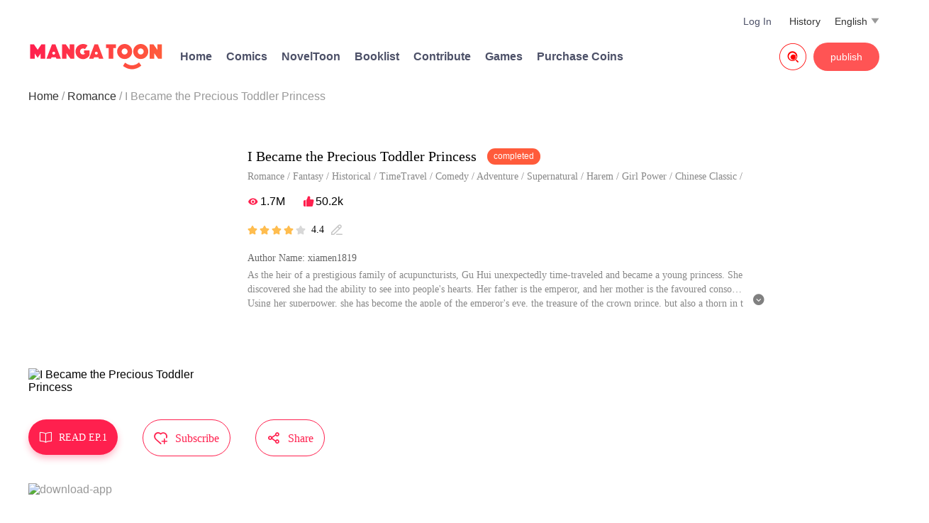

--- FILE ---
content_type: text/html; charset=UTF-8
request_url: https://mangatoon.mobi/en/i-became-the-precious-toddler-princess?content_id=3484676
body_size: 22469
content:

<!DOCTYPE html>
<html lang="en">
<head>
  <meta charset="utf-8"/>
  <meta name="viewport" content="width=device-width, initial-scale=1, maximum-scale=5"/>
  <link rel="icon" type="image/png" href="//mangatoon.mobi/images/icon-128.png"/>
      <link rel="canonical"
          href="https://mangatoon.mobi/en/i-became-the-precious-toddler-princess?content_id=3484676">
    <meta name="apple-mobile-web-app-capable" content="yes"/>
  <meta name="apple-mobile-web-app-status-bar-style" content="black"/>
  <meta name="apple-touch-fullscreen" content="yes"/>
  <meta name="format-detection" content="telephone=no, email=no"/>
  <meta name="google-signin-client_id"
        content="1053859989808-61np00jsikcv4ejn1hut2d8jf5vplk3m.apps.googleusercontent.com"/>
        <meta property="og:type" content="website"/>
    <meta property="og:title" content="I Became the Precious Toddler Princess"/>
    <meta property="og:description" content="As the heir of a prestigious family of acupuncturists, Gu Hui unexpectedly time-traveled and became a young princess. She discovered she had the ability to see into people's hearts. Her father is the emperor, and her mother is the favoured consort. Using her superpower, she has become the apple of the emperor's eye, the treasure of the crown prince, but also a thorn in the side for many others...

MangaToon got authorization from xiamen1819 to publish this work, the content is the author's own point of view, and does not represent the stand of MangaToon."/>
    <meta property="og:image" content="https://cn-e-pic.mangatoon.mobi/cartoon-posters/34846767058.jpg-posterend6">
    <meta property="og:image:width" content="300">
    <meta property="og:image:height" content="400">
    <meta property="og:url" content="https://mangatoon.mobi/en/i-became-the-precious-toddler-princess?content_id=3484676"/>
    <meta property="fb:app_id" content="209524349830497"/>
      <title>I Became the Precious Toddler Princess - MangaToon</title>
  <meta name="keywords" content="I Became the Precious Toddler Princess"/><meta name="description" content="Read free I Became the Precious Toddler Princess, As the heir of a prestigious family of acupuncturists, Gu Hui unexpectedly time-traveled and became a young princess. She discovered she had the ability to see into people's hearts. Her father is the emperor, and her mother is the favoured consort. Using her superpower, she has become the apple of the emperor's eye, the treasure of the crown prince, but also a thorn in the side for many others...

MangaToon got authorization from xiamen1819 to publish this work, the content is the author's own point of view, and does not represent the stand of MangaToon., read I Became the Precious Toddler Princess now"/>  <link rel="preload" href="https://cn-e-pic.mangatoon.mobi/for-h5/fonts/Nunito-SemiBold.ttf" as="font" type="font/ttf" crossorigin>
  <link rel="preload" href="https://at.alicdn.com/t/font_659557_c8eiufrogkb.woff2" as="font" type="font/woff2" crossorigin>
  <link href="/css/web-detail-common.css?1705455012" rel="stylesheet"/><link href="/css/mt/detail.css?1710815417" rel="stylesheet"/><link href="/css/new-mt.css?1705455012" rel="stylesheet"/><script src="https://ajax.googleapis.com/ajax/libs/jquery/1.11.1/jquery.min.js"></script>
  <!-- Global site tag (gtag.js) - Google Analytics -->
  <script async src="https://www.googletagmanager.com/gtag/js?id=UA-135467015-1"></script>

    <script>
    window.dataLayer = window.dataLayer || [];
    function gtag() {
      dataLayer.push(arguments);
    }
    gtag('js', new Date());
    gtag('config', 'UA-135467015-1');
  </script>
      <script type="application/ld+json">
      {
        "@context": "http://schema.org",
        "@type": "Book",
        "name": "I Became the Precious Toddler Princess",
        "image": "http://cn-e-pic.mangatoon.mobi/cartoon-posters/34846767058.jpg-posterend6",
        "author": {
            "@type": "Person",
            "name": "xiamen1819 "
        },
        "inLanguage": "en",
        "aggregateRating": {
            "@type": "AggregateRating",
            "ratingCount": "2467",
            "ratingValue": "4.4"
        },
        "review": []
      }
    </script>
      <script async src="https://pagead2.googlesyndication.com/pagead/js/adsbygoogle.js?client=ca-pub-8874073571414603" crossorigin="anonymous"></script>
    <script async='async' src='https://securepubads.g.doubleclick.net/tag/js/gpt.js'></script>
    <script>function check_webp_feature(A){const e=new Image;e.onload=()=>{A(e.width>0&&e.height>0)},e.onerror=()=>{A(!1)},e.src="[data-uri]"}</script>
</head>
<body>
<!-- pop ads start-->
<script data-cfasync="false" async type="text/javascript" src="//lg.kerryfluence.com/r3012n90qP182K5/OqnNB"></script><!-- pop ads end-->
<div class="top">
  <div class="top-info">
    <div class="top-top">
      <div id="top-menu-icon"><span class="iconfont search-icon">&#xe673;</span></div>
      <a class="icon only-phone" href="/en"><img src="/official/logo.svg" alt="MangaToon"></a>
        <div id="language">
    <div style="float: left;margin-right:5px;">English</div>
    <div class="down-list">
      <div class="iconfont down">&#xe654;</div>
    </div>
    <div id="language-wrap">
      <div class="language-list">
        <div class="language-items">
                      <a class="language-item language-item-activity"
               href="/en"
               data-link="/en" data-language-code="en">
              <span class="language-name">English</span>
            </a>
                      <a class="language-item"
               href="/id"
               data-link="/id" data-language-code="id">
              <span class="language-name">Indonesia</span>
            </a>
                      <a class="language-item"
               href="/es"
               data-link="/es" data-language-code="es">
              <span class="language-name">Español</span>
            </a>
                      <a class="language-item"
               href="/pt"
               data-link="/pt" data-language-code="pt">
              <span class="language-name">Português</span>
            </a>
                      <a class="language-item"
               href="/th"
               data-link="/th" data-language-code="th">
              <span class="language-name">ไทย</span>
            </a>
                  </div>
      </div>
    </div>
  </div>
      <div class="history">
        <a style="color:#333" href="/en/history">History</a>
        </div>
      <div class="login-user">
        <a href='/contribute/index'>Log In</a>        <div id="login-user-wrap">
          <div class="login-user-change">
            <div class="login-user-list">
              <div class="login-user-items">
                <a class="login-user-item"
                   href="/passport/loginout">Log Out</a>
              </div>
            </div>
          </div>
        </div>
      </div>
    </div>
    <div class="top-bottom">
      <a class="icon" href="/en"><img class="mt-icon-web" src="/official/logo.svg" alt="MangaToon"></a>
      <div class="other-info">
        <div class="home"><a href="/en">Home</a></div>
        <div class="comics-index">
          <a href="/en/genre/comic">Comics</a>
        </div>
                  <div class="home"><a rel="nofollow" href="https://noveltoon.mobi/en">NovelToon</a></div>
                            <div class="home"><a href="/en/book/list">Booklist</a></div>
                <div class="supernova-reward">
          <a href="/en/contribute/info" target="_blank">
            Contribute          </a>
        </div>
        <div class="supernova-reward">
          <a href="https://gametoon.mobi">Games</a>
        </div>
        <div class="purchase">
          <a
            rel="nofollow"
            href="https://h5.mangatoon.mobi/pay?_language=en"
            target="_Blank">
            Purchase Coins</a>
        </div>
      </div>
      <div id="publish">
        <a href='/contribute/index'>publish</a>      </div>
              <div id="search">
          <a href="/en/search">
            <span class="iconfont" style="font-size: 38px;color: red;">&#xe7c9;</span>
          </a>
        </div>
          </div>
  </div>
</div>
<div class="top-menu-bg">
  <div class="top-menu-list">
    <div class="top-menu-icon"><img src="/official/logo.svg" alt="MangaToon"></div>
    <a href="/en/search">
      <div class="top-menu-search-box">
        <div class="top-menu-search-info">Search</div>
        <div class="top-menu-search-icon"><span class="iconfont search-icon top-menu-search-button">&#xe653;</span></div>
      </div>
    </a>
    <div class="top-menu-items">
      <a href="/en">
        <div class="top-menu-item"><span class="iconfont top-menu-list-icon">&#xe670;</span>Home</div>
      </a>
      <div class="top-menu-line"></div>
        <a href="/en/history" id="top-menu-contact" target="_Blank">
            <div class="top-menu-item"><span class="iconfont top-menu-list-icon">&#xe8de;</span> History</div>
        </a>
        <div class="top-menu-line"></div>
      <a href="/en/genre/comic" id="top-menu-contact">
        <div class="top-menu-item"><span class="iconfont top-menu-list-icon">&#xe6b1;</span>Comics</div>
      </a>
      <div class="top-menu-line"></div>
      <a href="https://gametoon.mobi" id="top-menu-contact">
        <div class="top-menu-item"><span class="iconfont top-menu-list-icon">&#xe855;</span>Games</div>
      </a>
      <div class="top-menu-line"></div>
      <a href="/en/contribute/info" target="_Blank">
        <div class="top-menu-item"><span class="iconfont top-menu-list-icon">&#xe66e;</span>Contribute</div>
      </a>
      <div class="top-menu-line"></div>
      <a href="/contribute/index" target="_Blank">
        <div class="top-menu-item"><span class="iconfont top-menu-list-icon">&#xe6a9;</span>publish</div>
      </a>
      <div class="top-menu-line"></div>
      <a rel="nofollow" href="https://h5.mangatoon.mobi/pay?_language=en" target="_Blank">
      <div class="top-menu-item"><span class="iconfont top-menu-list-icon">&#xe674;</span>Purchase Coins</div>
      </a>
      <div class="top-menu-line"></div>
    </div>
  </div>
  <div id="top-menu-close-bg"><span class="iconfont top-menu-close-icon">&#xe62a;</span></div>
</div>
<div id="page-content">
      <div class="breadcrumb-bg">
      <ul class="breadcrumb">
                              <li><a href="/en" class="breadcrumb-active">Home</a></li>
                                        <li><a href="/en/genre/tags/8" class="breadcrumb-active">Romance</a></li>
                                        <li>I Became the Precious Toddler Princess</li>
                        </ul>
    </div>
    
<!-- 新版详情页-->
<div class="detail-wrap">
  <div class="detail-top-info">
    <div class="detail-img">
              <img src="https://cn-e-pic-aliyun.mangatoon.mobi/cartoon-posters/34846767058.webp-posterend6" alt="I Became the Precious Toddler Princess" class="ori-image" width="260px" height="345px">
          </div>
    <div class="detail-info">
      <div class="detail-title-bg">
        <span class="detail-title select-text">I Became the Precious Toddler Princess</span>
        <div class="detail-status">
          completed        </div>
      </div>
              <div class="detail-tags-info select-text">
          <a href="/en/genre/tags/8">Romance</a>&nbsp;/&nbsp;<a href="/en/genre/tags/10">Fantasy</a>&nbsp;/&nbsp;<a href="/en/genre/tags/11">Historical</a>&nbsp;/&nbsp;<a href="/en/genre/tags/12">TimeTravel</a>&nbsp;/&nbsp;<a href="/en/genre/tags/13">Comedy</a>&nbsp;/&nbsp;<a href="/en/genre/tags/29">Adventure</a>&nbsp;/&nbsp;<a href="/en/genre/tags/40">Supernatural</a>&nbsp;/&nbsp;<a href="/en/genre/tags/74">Harem</a>&nbsp;/&nbsp;<a href="/en/genre/tags/46">Girl Power</a>&nbsp;/&nbsp;<a href="/en/genre/tags/82">Chinese Classic</a>&nbsp;/&nbsp;<a href="/en/genre/tags/95">Cute Baby</a>&nbsp;/&nbsp;<a href="/en/genre/tags/97">Age Gap</a>        </div>
            <div class="detail-views-likes select-text">
        <span class="iconfont view-icon">&#xe647;</span>
        <span class="view-count">1.7M</span>
        <span class="iconfont like-icon">&#xe783;</span>
        <span class="like-count">50.2k</span>
              </div>
        <div class="detail-score select-text">
                  <span class="iconfont detail-score-stars">&#xe6b6;</span>
                  <span class="iconfont detail-score-stars">&#xe6b6;</span>
                  <span class="iconfont detail-score-stars">&#xe6b6;</span>
                  <span class="iconfont detail-score-stars">&#xe6b6;</span>
                          <span class="iconfont detail-score-stars-empty">&#xe6b6;</span>
                <span class="detail-score-points select-text">4.4</span>
        <span class="iconfont detail-score-write">&#xe6cf;</span>
              </div>
              <div class="detail-author-name select-text"><span>Author Name: xiamen1819 </span></div>
      <div class="detail-description select-text">
        <div class="detail-description-short detail-description-all"><p>As the heir of a prestigious family of acupuncturists, Gu Hui unexpectedly time-traveled and became a young princess. She discovered she had the ability to see into people's hearts. Her father is the emperor, and her mother is the favoured consort. Using her superpower, she has become the apple of the emperor's eye, the treasure of the crown prince, but also a thorn in the side for many others...<br /><br />MangaToon got authorization from xiamen1819 to publish this work, the content is the author's own point of view, and does not represent the stand of MangaToon.</p>
        </div>
        <div class="pull-bg">
          <span id="pull-down-icon" class="iconfont detail-description-show-icon">&#xe7c2;</span>
          <span id="pull-up-icon" class="iconfont detail-description-show-icon" style="display: none;">&#xe7c8;</span>
        </div>
      </div>
          </div>
  </div>
  <div class="detail-interact">
    <a href="/en/watch/3484676/164852">
      <div class="detail-read-bg">
        <span class="iconfont detail-read-icon">&#xe710;</span>
          <span class="detail-read-info">READ EP.1</span>
      </div>
    </a>
    <div class="detail-collect-bg">
      <span class="iconfont detail-collect-icon">&#xe63d;</span>
      <span class="detail-collect-info">Subscribe</span>
    </div>
    <div class="detail-share-bg">
      <span class="iconfont detail-share-icon">&#xe755;</span>
      <span class="detail-share-info">Share</span>
    </div>
  </div>
  <div class="detail-drainage">
    <div class="detail-pc-download-bg">
      <a rel="nofollow" href="https://api.itoon.org/api/v2/ads/onelink/jump/1dn3qvp_8lsm10y?deep_link=mangatoon%3A%2F%2Fcontents%2Fdetail%2F3484676&campaign=official-web">
        <img src="https://cn-e-pic-aliyun.mangatoon.mobi/official/banner_mt_1.png" class="bg-img" alt="download-app"/>
      </a>
      <div class="download-info-mt"><span>In APP, enjoy better reading experience</span></div>
    </div>
  </div>
  <div class="detail-menu-wrap">
    <div class="detail-tab-bg">
      <a href="/en/i-became-the-precious-toddler-princess?content_id=3484676">
        <div class="menu-item active" id="episodes"><span>Episodes</span></div>
      </a>
            <span class="detail-episode-num">Updated to Chapter 82</span>
      <span class="detail-split-line"> &nbsp;&nbsp;   / &nbsp;&nbsp;   </span>
            <div class="menu-item"
           id="comments"><span>Comments</span></div>
            <span class="detail-episode-num"> (2228) </span>
          </div>
    <div class="detail-episode-order">
      <div class="episode-asc">
        <span id="asc-order-icon" class="iconfont default-icon active-icon">&#xe65f;</span>
        <span id="asc-order-title" class="default-order-style active-order">Positive</span>
      </div>
      <span> &nbsp;/&nbsp; </span>
      <div class="episode-desc">
        <span id="desc-order-icon"  class="iconfont default-icon">&#xe684;</span>
        <span id="desc-order-title" class="default-order-style">Reverse</span>
      </div>
    </div>
  </div>
</div>



<!--评论-->
<div class="detail-about selected-comment selected-tag" style="display: none">
  <div class="comment-menu">
    <span class="comment-menu-item hot selected" data-comment-order="1">
        Hot    </span>
    <div class="line"></div>
    <span class="comment-menu-item new" data-comment-order="2">
        New    </span>
  </div>

  <div class="comment-wrap"></div>
  <div class="page">
    <div class="previous un-click">
      <span class="iconfont previous-icon un-click-icon">&#xe637;</span>Last Page    </div>
    <div class="next">
      Next Page<span class="iconfont next-icon">&#xe629;</span>
    </div>
  </div>
</div>
<div class="episode-content episode-content-asc">
  
<div class="selected-episodes selected-tag">
  <div class="episodes-wrap-new">
          <a class="episode-item-new" style=""
                 data-id="164852"
         href="/en/watch/3484676/164852">
        <div class="item-top">
          <div class="episode-title-new episode-number">1</div>
          <div class="episode-title-new">
            Episode 1          </div>
        </div>
        <div class="item-bottom">
          <div class="episode-date">
            <span class="open-date">2024-01-11</span>
            <div class="episode-like-view">
              <span class="iconfont episode-icon">&#xe634;</span>&nbsp;1.6k              <span class="iconfont episode-icon">&#xe644;</span>&nbsp;141            </div>
          </div>
        </div>
      </a>
          <a class="episode-item-new" style=""
        rel="nofollow"         data-id="164861"
         href="/en/watch/3484676/164861">
        <div class="item-top">
          <div class="episode-title-new episode-number">2</div>
          <div class="episode-title-new">
            Episode 2          </div>
        </div>
        <div class="item-bottom">
          <div class="episode-date">
            <span class="open-date">2024-01-11</span>
            <div class="episode-like-view">
              <span class="iconfont episode-icon">&#xe634;</span>&nbsp;1.6k              <span class="iconfont episode-icon">&#xe644;</span>&nbsp;95            </div>
          </div>
        </div>
      </a>
          <a class="episode-item-new" style=""
        rel="nofollow"         data-id="164951"
         href="/en/watch/3484676/164951">
        <div class="item-top">
          <div class="episode-title-new episode-number">3</div>
          <div class="episode-title-new">
            Episode 3          </div>
        </div>
        <div class="item-bottom">
          <div class="episode-date">
            <span class="open-date">2024-01-11</span>
            <div class="episode-like-view">
              <span class="iconfont episode-icon">&#xe634;</span>&nbsp;1.4k              <span class="iconfont episode-icon">&#xe644;</span>&nbsp;77            </div>
          </div>
        </div>
      </a>
          <a class="episode-item-new" style=""
        rel="nofollow"         data-id="164941"
         href="/en/watch/3484676/164941">
        <div class="item-top">
          <div class="episode-title-new episode-number">4</div>
          <div class="episode-title-new">
            Episode 4          </div>
        </div>
        <div class="item-bottom">
          <div class="episode-date">
            <span class="open-date">2024-01-11</span>
            <div class="episode-like-view">
              <span class="iconfont episode-icon">&#xe634;</span>&nbsp;1.3k              <span class="iconfont episode-icon">&#xe644;</span>&nbsp;53            </div>
          </div>
        </div>
      </a>
          <a class="episode-item-new" style=""
        rel="nofollow"         data-id="164952"
         href="/en/watch/3484676/164952">
        <div class="item-top">
          <div class="episode-title-new episode-number">5</div>
          <div class="episode-title-new">
            Episode 5          </div>
        </div>
        <div class="item-bottom">
          <div class="episode-date">
            <span class="open-date">2024-01-11</span>
            <div class="episode-like-view">
              <span class="iconfont episode-icon">&#xe634;</span>&nbsp;1.2k              <span class="iconfont episode-icon">&#xe644;</span>&nbsp;33            </div>
          </div>
        </div>
      </a>
          <a class="episode-item-new" style=""
        rel="nofollow"         data-id="164942"
         href="/en/watch/3484676/164942">
        <div class="item-top">
          <div class="episode-title-new episode-number">6</div>
          <div class="episode-title-new">
            Episode 6          </div>
        </div>
        <div class="item-bottom">
          <div class="episode-date">
            <span class="open-date">2024-01-11</span>
            <div class="episode-like-view">
              <span class="iconfont episode-icon">&#xe634;</span>&nbsp;1.1k              <span class="iconfont episode-icon">&#xe644;</span>&nbsp;21            </div>
          </div>
        </div>
      </a>
          <a class="episode-item-new" style=""
        rel="nofollow"         data-id="164953"
         href="/en/watch/3484676/164953">
        <div class="item-top">
          <div class="episode-title-new episode-number">7</div>
          <div class="episode-title-new">
            Episode 7          </div>
        </div>
        <div class="item-bottom">
          <div class="episode-date">
            <span class="open-date">2024-01-11</span>
            <div class="episode-like-view">
              <span class="iconfont episode-icon">&#xe634;</span>&nbsp;1.1k              <span class="iconfont episode-icon">&#xe644;</span>&nbsp;29            </div>
          </div>
        </div>
      </a>
          <a class="episode-item-new" style=""
        rel="nofollow"         data-id="164955"
         href="/en/watch/3484676/164955">
        <div class="item-top">
          <div class="episode-title-new episode-number">8</div>
          <div class="episode-title-new">
            Episode 8          </div>
        </div>
        <div class="item-bottom">
          <div class="episode-date">
            <span class="open-date">2024-01-11</span>
            <div class="episode-like-view">
              <span class="iconfont episode-icon">&#xe634;</span>&nbsp;1.1k              <span class="iconfont episode-icon">&#xe644;</span>&nbsp;23            </div>
          </div>
        </div>
      </a>
          <a class="episode-item-new" style=""
        rel="nofollow"         data-id="164954"
         href="/en/watch/3484676/164954">
        <div class="item-top">
          <div class="episode-title-new episode-number">9</div>
          <div class="episode-title-new">
            Episode 9          </div>
        </div>
        <div class="item-bottom">
          <div class="episode-date">
            <span class="open-date">2024-01-11</span>
            <div class="episode-like-view">
              <span class="iconfont episode-icon">&#xe634;</span>&nbsp;1.1k              <span class="iconfont episode-icon">&#xe644;</span>&nbsp;32            </div>
          </div>
        </div>
      </a>
          <a class="episode-item-new" style=""
        rel="nofollow"         data-id="164943"
         href="/en/watch/3484676/164943">
        <div class="item-top">
          <div class="episode-title-new episode-number">10</div>
          <div class="episode-title-new">
            Episode 10          </div>
        </div>
        <div class="item-bottom">
          <div class="episode-date">
            <span class="open-date">2024-01-11</span>
            <div class="episode-like-view">
              <span class="iconfont episode-icon">&#xe634;</span>&nbsp;1.1k              <span class="iconfont episode-icon">&#xe644;</span>&nbsp;28            </div>
          </div>
        </div>
      </a>
          <a class="episode-item-new" style=""
        rel="nofollow"         data-id="165101"
         href="/en/watch/3484676/165101">
        <div class="item-top">
          <div class="episode-title-new episode-number">11</div>
          <div class="episode-title-new">
            Episode 11          </div>
        </div>
        <div class="item-bottom">
          <div class="episode-date">
            <span class="open-date">2024-01-16</span>
            <div class="episode-like-view">
              <span class="iconfont episode-icon">&#xe634;</span>&nbsp;967              <span class="iconfont episode-icon">&#xe644;</span>&nbsp;44            </div>
          </div>
        </div>
      </a>
          <a class="episode-item-new" style=""
        rel="nofollow"         data-id="165195"
         href="/en/watch/3484676/165195">
        <div class="item-top">
          <div class="episode-title-new episode-number">12</div>
          <div class="episode-title-new">
            Episode 12          </div>
        </div>
        <div class="item-bottom">
          <div class="episode-date">
            <span class="open-date">2024-01-22</span>
            <div class="episode-like-view">
              <span class="iconfont episode-icon">&#xe634;</span>&nbsp;888              <span class="iconfont episode-icon">&#xe644;</span>&nbsp;21            </div>
          </div>
        </div>
      </a>
          <a class="episode-item-new" style=""
        rel="nofollow"         data-id="165348"
         href="/en/watch/3484676/165348">
        <div class="item-top">
          <div class="episode-title-new episode-number">13</div>
          <div class="episode-title-new">
            Episode 13          </div>
        </div>
        <div class="item-bottom">
          <div class="episode-date">
            <span class="open-date">2024-01-23</span>
            <div class="episode-like-view">
              <span class="iconfont episode-icon">&#xe634;</span>&nbsp;1.1k              <span class="iconfont episode-icon">&#xe644;</span>&nbsp;32            </div>
          </div>
        </div>
      </a>
          <a class="episode-item-new" style=""
        rel="nofollow"         data-id="165588"
         href="/en/watch/3484676/165588">
        <div class="item-top">
          <div class="episode-title-new episode-number">14</div>
          <div class="episode-title-new">
            Episode 14          </div>
        </div>
        <div class="item-bottom">
          <div class="episode-date">
            <span class="open-date">2024-01-29</span>
            <div class="episode-like-view">
              <span class="iconfont episode-icon">&#xe634;</span>&nbsp;900              <span class="iconfont episode-icon">&#xe644;</span>&nbsp;35            </div>
          </div>
        </div>
      </a>
          <a class="episode-item-new" style=""
        rel="nofollow"         data-id="165663"
         href="/en/watch/3484676/165663">
        <div class="item-top">
          <div class="episode-title-new episode-number">15</div>
          <div class="episode-title-new">
            Episode 15          </div>
        </div>
        <div class="item-bottom">
          <div class="episode-date">
            <span class="open-date">2024-01-30</span>
            <div class="episode-like-view">
              <span class="iconfont episode-icon">&#xe634;</span>&nbsp;895              <span class="iconfont episode-icon">&#xe644;</span>&nbsp;34            </div>
          </div>
        </div>
      </a>
          <a class="episode-item-new" style=""
        rel="nofollow"         data-id="165974"
         href="/en/watch/3484676/165974">
        <div class="item-top">
          <div class="episode-title-new episode-number">16</div>
          <div class="episode-title-new">
            Episode 16          </div>
        </div>
        <div class="item-bottom">
          <div class="episode-date">
            <span class="open-date">2024-02-05</span>
            <div class="episode-like-view">
              <span class="iconfont episode-icon">&#xe634;</span>&nbsp;920              <span class="iconfont episode-icon">&#xe644;</span>&nbsp;21            </div>
          </div>
        </div>
      </a>
          <a class="episode-item-new" style=""
        rel="nofollow"         data-id="165975"
         href="/en/watch/3484676/165975">
        <div class="item-top">
          <div class="episode-title-new episode-number">17</div>
          <div class="episode-title-new">
            Episode 17          </div>
        </div>
        <div class="item-bottom">
          <div class="episode-date">
            <span class="open-date">2024-02-06</span>
            <div class="episode-like-view">
              <span class="iconfont episode-icon">&#xe634;</span>&nbsp;908              <span class="iconfont episode-icon">&#xe644;</span>&nbsp;26            </div>
          </div>
        </div>
      </a>
          <a class="episode-item-new" style=""
        rel="nofollow"         data-id="166740"
         href="/en/watch/3484676/166740">
        <div class="item-top">
          <div class="episode-title-new episode-number">18</div>
          <div class="episode-title-new">
            Episode 18          </div>
        </div>
        <div class="item-bottom">
          <div class="episode-date">
            <span class="open-date">2024-02-12</span>
            <div class="episode-like-view">
              <span class="iconfont episode-icon">&#xe634;</span>&nbsp;857              <span class="iconfont episode-icon">&#xe644;</span>&nbsp;22            </div>
          </div>
        </div>
      </a>
          <a class="episode-item-new" style=""
        rel="nofollow"         data-id="166752"
         href="/en/watch/3484676/166752">
        <div class="item-top">
          <div class="episode-title-new episode-number">19</div>
          <div class="episode-title-new">
            Episode 19          </div>
        </div>
        <div class="item-bottom">
          <div class="episode-date">
            <span class="open-date">2024-02-13</span>
            <div class="episode-like-view">
              <span class="iconfont episode-icon">&#xe634;</span>&nbsp;909              <span class="iconfont episode-icon">&#xe644;</span>&nbsp;18            </div>
          </div>
        </div>
      </a>
          <a class="episode-item-new" style=""
        rel="nofollow"         data-id="166756"
         href="/en/watch/3484676/166756">
        <div class="item-top">
          <div class="episode-title-new episode-number">20</div>
          <div class="episode-title-new">
            Episode 20          </div>
        </div>
        <div class="item-bottom">
          <div class="episode-date">
            <span class="open-date">2024-02-19</span>
            <div class="episode-like-view">
              <span class="iconfont episode-icon">&#xe634;</span>&nbsp;757              <span class="iconfont episode-icon">&#xe644;</span>&nbsp;13            </div>
          </div>
        </div>
      </a>
          <a class="episode-item-new" style=""
        rel="nofollow"         data-id="166754"
         href="/en/watch/3484676/166754">
        <div class="item-top">
          <div class="episode-title-new episode-number">21</div>
          <div class="episode-title-new">
            Episode 21          </div>
        </div>
        <div class="item-bottom">
          <div class="episode-date">
            <span class="open-date">2024-02-20</span>
            <div class="episode-like-view">
              <span class="iconfont episode-icon">&#xe634;</span>&nbsp;855              <span class="iconfont episode-icon">&#xe644;</span>&nbsp;43            </div>
          </div>
        </div>
      </a>
          <a class="episode-item-new" style=""
        rel="nofollow"         data-id="167104"
         href="/en/watch/3484676/167104">
        <div class="item-top">
          <div class="episode-title-new episode-number">22</div>
          <div class="episode-title-new">
            Episode 22          </div>
        </div>
        <div class="item-bottom">
          <div class="episode-date">
            <span class="open-date">2024-02-27</span>
            <div class="episode-like-view">
              <span class="iconfont episode-icon">&#xe634;</span>&nbsp;855              <span class="iconfont episode-icon">&#xe644;</span>&nbsp;19            </div>
          </div>
        </div>
      </a>
          <a class="episode-item-new" style=""
        rel="nofollow"         data-id="167324"
         href="/en/watch/3484676/167324">
        <div class="item-top">
          <div class="episode-title-new episode-number">23</div>
          <div class="episode-title-new">
            Episode 23          </div>
        </div>
        <div class="item-bottom">
          <div class="episode-date">
            <span class="open-date">2024-03-04</span>
            <div class="episode-like-view">
              <span class="iconfont episode-icon">&#xe634;</span>&nbsp;801              <span class="iconfont episode-icon">&#xe644;</span>&nbsp;27            </div>
          </div>
        </div>
      </a>
          <a class="episode-item-new" style=""
        rel="nofollow"         data-id="167323"
         href="/en/watch/3484676/167323">
        <div class="item-top">
          <div class="episode-title-new episode-number">24</div>
          <div class="episode-title-new">
            Episode 24          </div>
        </div>
        <div class="item-bottom">
          <div class="episode-date">
            <span class="open-date">2024-03-05</span>
            <div class="episode-like-view">
              <span class="iconfont episode-icon">&#xe634;</span>&nbsp;774              <span class="iconfont episode-icon">&#xe644;</span>&nbsp;23            </div>
          </div>
        </div>
      </a>
          <a class="episode-item-new" style=""
        rel="nofollow"         data-id="167530"
         href="/en/watch/3484676/167530">
        <div class="item-top">
          <div class="episode-title-new episode-number">25</div>
          <div class="episode-title-new">
            Episode 25          </div>
        </div>
        <div class="item-bottom">
          <div class="episode-date">
            <span class="open-date">2024-03-11</span>
            <div class="episode-like-view">
              <span class="iconfont episode-icon">&#xe634;</span>&nbsp;804              <span class="iconfont episode-icon">&#xe644;</span>&nbsp;24            </div>
          </div>
        </div>
      </a>
          <a class="episode-item-new" style=""
        rel="nofollow"         data-id="167535"
         href="/en/watch/3484676/167535">
        <div class="item-top">
          <div class="episode-title-new episode-number">26</div>
          <div class="episode-title-new">
            Episode 26          </div>
        </div>
        <div class="item-bottom">
          <div class="episode-date">
            <span class="open-date">2024-03-12</span>
            <div class="episode-like-view">
              <span class="iconfont episode-icon">&#xe634;</span>&nbsp;828              <span class="iconfont episode-icon">&#xe644;</span>&nbsp;51            </div>
          </div>
        </div>
      </a>
          <a class="episode-item-new" style=""
        rel="nofollow"         data-id="167859"
         href="/en/watch/3484676/167859">
        <div class="item-top">
          <div class="episode-title-new episode-number">27</div>
          <div class="episode-title-new">
            Episode 27          </div>
        </div>
        <div class="item-bottom">
          <div class="episode-date">
            <span class="open-date">2024-03-18</span>
            <div class="episode-like-view">
              <span class="iconfont episode-icon">&#xe634;</span>&nbsp;814              <span class="iconfont episode-icon">&#xe644;</span>&nbsp;33            </div>
          </div>
        </div>
      </a>
          <a class="episode-item-new" style=""
        rel="nofollow"         data-id="167937"
         href="/en/watch/3484676/167937">
        <div class="item-top">
          <div class="episode-title-new episode-number">28</div>
          <div class="episode-title-new">
            Episode 28          </div>
        </div>
        <div class="item-bottom">
          <div class="episode-date">
            <span class="open-date">2024-03-19</span>
            <div class="episode-like-view">
              <span class="iconfont episode-icon">&#xe634;</span>&nbsp;731              <span class="iconfont episode-icon">&#xe644;</span>&nbsp;27            </div>
          </div>
        </div>
      </a>
          <a class="episode-item-new" style=""
        rel="nofollow"         data-id="168192"
         href="/en/watch/3484676/168192">
        <div class="item-top">
          <div class="episode-title-new episode-number">29</div>
          <div class="episode-title-new">
            Episode 29          </div>
        </div>
        <div class="item-bottom">
          <div class="episode-date">
            <span class="open-date">2024-03-25</span>
            <div class="episode-like-view">
              <span class="iconfont episode-icon">&#xe634;</span>&nbsp;716              <span class="iconfont episode-icon">&#xe644;</span>&nbsp;33            </div>
          </div>
        </div>
      </a>
          <a class="episode-item-new" style=""
        rel="nofollow"         data-id="168234"
         href="/en/watch/3484676/168234">
        <div class="item-top">
          <div class="episode-title-new episode-number">30</div>
          <div class="episode-title-new">
            Episode 30          </div>
        </div>
        <div class="item-bottom">
          <div class="episode-date">
            <span class="open-date">2024-04-01</span>
            <div class="episode-like-view">
              <span class="iconfont episode-icon">&#xe634;</span>&nbsp;657              <span class="iconfont episode-icon">&#xe644;</span>&nbsp;29            </div>
          </div>
        </div>
      </a>
          <a class="episode-item-new" style=""
        rel="nofollow"         data-id="168524"
         href="/en/watch/3484676/168524">
        <div class="item-top">
          <div class="episode-title-new episode-number">31</div>
          <div class="episode-title-new">
            Episode 31          </div>
        </div>
        <div class="item-bottom">
          <div class="episode-date">
            <span class="open-date">2024-04-02</span>
            <div class="episode-like-view">
              <span class="iconfont episode-icon">&#xe634;</span>&nbsp;725              <span class="iconfont episode-icon">&#xe644;</span>&nbsp;27            </div>
          </div>
        </div>
      </a>
          <a class="episode-item-new" style=""
        rel="nofollow"         data-id="168871"
         href="/en/watch/3484676/168871">
        <div class="item-top">
          <div class="episode-title-new episode-number">32</div>
          <div class="episode-title-new">
            Episode 32          </div>
        </div>
        <div class="item-bottom">
          <div class="episode-date">
            <span class="open-date">2024-04-08</span>
            <div class="episode-like-view">
              <span class="iconfont episode-icon">&#xe634;</span>&nbsp;626              <span class="iconfont episode-icon">&#xe644;</span>&nbsp;19            </div>
          </div>
        </div>
      </a>
          <a class="episode-item-new" style=""
        rel="nofollow"         data-id="168795"
         href="/en/watch/3484676/168795">
        <div class="item-top">
          <div class="episode-title-new episode-number">33</div>
          <div class="episode-title-new">
            Episode 33          </div>
        </div>
        <div class="item-bottom">
          <div class="episode-date">
            <span class="open-date">2024-04-09</span>
            <div class="episode-like-view">
              <span class="iconfont episode-icon">&#xe634;</span>&nbsp;794              <span class="iconfont episode-icon">&#xe644;</span>&nbsp;35            </div>
          </div>
        </div>
      </a>
          <a class="episode-item-new" style=""
        rel="nofollow"         data-id="168781"
         href="/en/watch/3484676/168781">
        <div class="item-top">
          <div class="episode-title-new episode-number">34</div>
          <div class="episode-title-new">
            Episode 34          </div>
        </div>
        <div class="item-bottom">
          <div class="episode-date">
            <span class="open-date">2024-04-13</span>
            <div class="episode-like-view">
              <span class="iconfont episode-icon">&#xe634;</span>&nbsp;596              <span class="iconfont episode-icon">&#xe644;</span>&nbsp;22            </div>
          </div>
        </div>
      </a>
          <a class="episode-item-new" style=""
        rel="nofollow"         data-id="169101"
         href="/en/watch/3484676/169101">
        <div class="item-top">
          <div class="episode-title-new episode-number">35</div>
          <div class="episode-title-new">
            Episode 35          </div>
        </div>
        <div class="item-bottom">
          <div class="episode-date">
            <span class="open-date">2024-04-13</span>
            <div class="episode-like-view">
              <span class="iconfont episode-icon">&#xe634;</span>&nbsp;552              <span class="iconfont episode-icon">&#xe644;</span>&nbsp;23            </div>
          </div>
        </div>
      </a>
          <a class="episode-item-new" style=""
        rel="nofollow"         data-id="169102"
         href="/en/watch/3484676/169102">
        <div class="item-top">
          <div class="episode-title-new episode-number">36</div>
          <div class="episode-title-new">
            Episode 36          </div>
        </div>
        <div class="item-bottom">
          <div class="episode-date">
            <span class="open-date">2024-04-13</span>
            <div class="episode-like-view">
              <span class="iconfont episode-icon">&#xe634;</span>&nbsp;565              <span class="iconfont episode-icon">&#xe644;</span>&nbsp;12            </div>
          </div>
        </div>
      </a>
          <a class="episode-item-new" style=""
        rel="nofollow"         data-id="169119"
         href="/en/watch/3484676/169119">
        <div class="item-top">
          <div class="episode-title-new episode-number">37</div>
          <div class="episode-title-new">
            Episode 37          </div>
        </div>
        <div class="item-bottom">
          <div class="episode-date">
            <span class="open-date">2024-04-13</span>
            <div class="episode-like-view">
              <span class="iconfont episode-icon">&#xe634;</span>&nbsp;569              <span class="iconfont episode-icon">&#xe644;</span>&nbsp;13            </div>
          </div>
        </div>
      </a>
          <a class="episode-item-new" style=""
        rel="nofollow"         data-id="169112"
         href="/en/watch/3484676/169112">
        <div class="item-top">
          <div class="episode-title-new episode-number">38</div>
          <div class="episode-title-new">
            Episode 38          </div>
        </div>
        <div class="item-bottom">
          <div class="episode-date">
            <span class="open-date">2024-04-13</span>
            <div class="episode-like-view">
              <span class="iconfont episode-icon">&#xe634;</span>&nbsp;510              <span class="iconfont episode-icon">&#xe644;</span>&nbsp;17            </div>
          </div>
        </div>
      </a>
          <a class="episode-item-new" style=""
        rel="nofollow"         data-id="169121"
         href="/en/watch/3484676/169121">
        <div class="item-top">
          <div class="episode-title-new episode-number">39</div>
          <div class="episode-title-new">
            Episode 39          </div>
        </div>
        <div class="item-bottom">
          <div class="episode-date">
            <span class="open-date">2024-04-13</span>
            <div class="episode-like-view">
              <span class="iconfont episode-icon">&#xe634;</span>&nbsp;507              <span class="iconfont episode-icon">&#xe644;</span>&nbsp;12            </div>
          </div>
        </div>
      </a>
          <a class="episode-item-new" style=""
        rel="nofollow"         data-id="169113"
         href="/en/watch/3484676/169113">
        <div class="item-top">
          <div class="episode-title-new episode-number">40</div>
          <div class="episode-title-new">
            Episode 40          </div>
        </div>
        <div class="item-bottom">
          <div class="episode-date">
            <span class="open-date">2024-04-13</span>
            <div class="episode-like-view">
              <span class="iconfont episode-icon">&#xe634;</span>&nbsp;475              <span class="iconfont episode-icon">&#xe644;</span>&nbsp;8            </div>
          </div>
        </div>
      </a>
          <a class="episode-item-new" style=""
        rel="nofollow"         data-id="169114"
         href="/en/watch/3484676/169114">
        <div class="item-top">
          <div class="episode-title-new episode-number">41</div>
          <div class="episode-title-new">
            Episode 41          </div>
        </div>
        <div class="item-bottom">
          <div class="episode-date">
            <span class="open-date">2024-04-13</span>
            <div class="episode-like-view">
              <span class="iconfont episode-icon">&#xe634;</span>&nbsp;471              <span class="iconfont episode-icon">&#xe644;</span>&nbsp;15            </div>
          </div>
        </div>
      </a>
          <a class="episode-item-new" style=""
        rel="nofollow"         data-id="169115"
         href="/en/watch/3484676/169115">
        <div class="item-top">
          <div class="episode-title-new episode-number">42</div>
          <div class="episode-title-new">
            Episode 42          </div>
        </div>
        <div class="item-bottom">
          <div class="episode-date">
            <span class="open-date">2024-04-13</span>
            <div class="episode-like-view">
              <span class="iconfont episode-icon">&#xe634;</span>&nbsp;483              <span class="iconfont episode-icon">&#xe644;</span>&nbsp;23            </div>
          </div>
        </div>
      </a>
          <a class="episode-item-new" style=""
        rel="nofollow"         data-id="169116"
         href="/en/watch/3484676/169116">
        <div class="item-top">
          <div class="episode-title-new episode-number">43</div>
          <div class="episode-title-new">
            Episode 43          </div>
        </div>
        <div class="item-bottom">
          <div class="episode-date">
            <span class="open-date">2024-04-13</span>
            <div class="episode-like-view">
              <span class="iconfont episode-icon">&#xe634;</span>&nbsp;473              <span class="iconfont episode-icon">&#xe644;</span>&nbsp;17            </div>
          </div>
        </div>
      </a>
          <a class="episode-item-new" style=""
        rel="nofollow"         data-id="169118"
         href="/en/watch/3484676/169118">
        <div class="item-top">
          <div class="episode-title-new episode-number">44</div>
          <div class="episode-title-new">
            Episode 44          </div>
        </div>
        <div class="item-bottom">
          <div class="episode-date">
            <span class="open-date">2024-04-15</span>
            <div class="episode-like-view">
              <span class="iconfont episode-icon">&#xe634;</span>&nbsp;549              <span class="iconfont episode-icon">&#xe644;</span>&nbsp;28            </div>
          </div>
        </div>
      </a>
          <a class="episode-item-new" style=""
        rel="nofollow"         data-id="169117"
         href="/en/watch/3484676/169117">
        <div class="item-top">
          <div class="episode-title-new episode-number">45</div>
          <div class="episode-title-new">
            Episode 45          </div>
        </div>
        <div class="item-bottom">
          <div class="episode-date">
            <span class="open-date">2024-04-16</span>
            <div class="episode-like-view">
              <span class="iconfont episode-icon">&#xe634;</span>&nbsp;503              <span class="iconfont episode-icon">&#xe644;</span>&nbsp;23            </div>
          </div>
        </div>
      </a>
          <a class="episode-item-new" style=""
        rel="nofollow"         data-id="169181"
         href="/en/watch/3484676/169181">
        <div class="item-top">
          <div class="episode-title-new episode-number">46</div>
          <div class="episode-title-new">
            Episode 46          </div>
        </div>
        <div class="item-bottom">
          <div class="episode-date">
            <span class="open-date">2024-04-22</span>
            <div class="episode-like-view">
              <span class="iconfont episode-icon">&#xe634;</span>&nbsp;488              <span class="iconfont episode-icon">&#xe644;</span>&nbsp;27            </div>
          </div>
        </div>
      </a>
          <a class="episode-item-new" style=""
        rel="nofollow"         data-id="169193"
         href="/en/watch/3484676/169193">
        <div class="item-top">
          <div class="episode-title-new episode-number">47</div>
          <div class="episode-title-new">
            Episode 47          </div>
        </div>
        <div class="item-bottom">
          <div class="episode-date">
            <span class="open-date">2024-04-23</span>
            <div class="episode-like-view">
              <span class="iconfont episode-icon">&#xe634;</span>&nbsp;490              <span class="iconfont episode-icon">&#xe644;</span>&nbsp;36            </div>
          </div>
        </div>
      </a>
          <a class="episode-item-new" style=""
        rel="nofollow"         data-id="169947"
         href="/en/watch/3484676/169947">
        <div class="item-top">
          <div class="episode-title-new episode-number">48</div>
          <div class="episode-title-new">
            Episode 48          </div>
        </div>
        <div class="item-bottom">
          <div class="episode-date">
            <span class="open-date">2024-04-29</span>
            <div class="episode-like-view">
              <span class="iconfont episode-icon">&#xe634;</span>&nbsp;379              <span class="iconfont episode-icon">&#xe644;</span>&nbsp;25            </div>
          </div>
        </div>
      </a>
          <a class="episode-item-new" style=""
        rel="nofollow"         data-id="169948"
         href="/en/watch/3484676/169948">
        <div class="item-top">
          <div class="episode-title-new episode-number">49</div>
          <div class="episode-title-new">
            Episode 49          </div>
        </div>
        <div class="item-bottom">
          <div class="episode-date">
            <span class="open-date">2024-04-30</span>
            <div class="episode-like-view">
              <span class="iconfont episode-icon">&#xe634;</span>&nbsp;477              <span class="iconfont episode-icon">&#xe644;</span>&nbsp;41            </div>
          </div>
        </div>
      </a>
          <a class="episode-item-new" style=""
        rel="nofollow"         data-id="170242"
         href="/en/watch/3484676/170242">
        <div class="item-top">
          <div class="episode-title-new episode-number">50</div>
          <div class="episode-title-new">
            Episode 50          </div>
        </div>
        <div class="item-bottom">
          <div class="episode-date">
            <span class="open-date">2024-05-06</span>
            <div class="episode-like-view">
              <span class="iconfont episode-icon">&#xe634;</span>&nbsp;436              <span class="iconfont episode-icon">&#xe644;</span>&nbsp;50            </div>
          </div>
        </div>
      </a>
          <a class="episode-item-new" style=""
        rel="nofollow"         data-id="170244"
         href="/en/watch/3484676/170244">
        <div class="item-top">
          <div class="episode-title-new episode-number">51</div>
          <div class="episode-title-new">
            Episode 51          </div>
        </div>
        <div class="item-bottom">
          <div class="episode-date">
            <span class="open-date">2024-05-07</span>
            <div class="episode-like-view">
              <span class="iconfont episode-icon">&#xe634;</span>&nbsp;407              <span class="iconfont episode-icon">&#xe644;</span>&nbsp;26            </div>
          </div>
        </div>
      </a>
          <a class="episode-item-new" style=""
        rel="nofollow"         data-id="170246"
         href="/en/watch/3484676/170246">
        <div class="item-top">
          <div class="episode-title-new episode-number">52</div>
          <div class="episode-title-new">
            Episode 52          </div>
        </div>
        <div class="item-bottom">
          <div class="episode-date">
            <span class="open-date">2024-05-13</span>
            <div class="episode-like-view">
              <span class="iconfont episode-icon">&#xe634;</span>&nbsp;380              <span class="iconfont episode-icon">&#xe644;</span>&nbsp;20            </div>
          </div>
        </div>
      </a>
          <a class="episode-item-new" style=""
        rel="nofollow"         data-id="170565"
         href="/en/watch/3484676/170565">
        <div class="item-top">
          <div class="episode-title-new episode-number">53</div>
          <div class="episode-title-new">
            Episode 53          </div>
        </div>
        <div class="item-bottom">
          <div class="episode-date">
            <span class="open-date">2024-05-14</span>
            <div class="episode-like-view">
              <span class="iconfont episode-icon">&#xe634;</span>&nbsp;430              <span class="iconfont episode-icon">&#xe644;</span>&nbsp;30            </div>
          </div>
        </div>
      </a>
          <a class="episode-item-new" style=""
        rel="nofollow"         data-id="170719"
         href="/en/watch/3484676/170719">
        <div class="item-top">
          <div class="episode-title-new episode-number">54</div>
          <div class="episode-title-new">
            Episode 54          </div>
        </div>
        <div class="item-bottom">
          <div class="episode-date">
            <span class="open-date">2024-05-20</span>
            <div class="episode-like-view">
              <span class="iconfont episode-icon">&#xe634;</span>&nbsp;388              <span class="iconfont episode-icon">&#xe644;</span>&nbsp;26            </div>
          </div>
        </div>
      </a>
          <a class="episode-item-new" style=""
        rel="nofollow"         data-id="170755"
         href="/en/watch/3484676/170755">
        <div class="item-top">
          <div class="episode-title-new episode-number">55</div>
          <div class="episode-title-new">
            Episode 55          </div>
        </div>
        <div class="item-bottom">
          <div class="episode-date">
            <span class="open-date">2024-05-21</span>
            <div class="episode-like-view">
              <span class="iconfont episode-icon">&#xe634;</span>&nbsp;388              <span class="iconfont episode-icon">&#xe644;</span>&nbsp;22            </div>
          </div>
        </div>
      </a>
          <a class="episode-item-new" style=""
        rel="nofollow"         data-id="170933"
         href="/en/watch/3484676/170933">
        <div class="item-top">
          <div class="episode-title-new episode-number">56</div>
          <div class="episode-title-new">
            Episode 56          </div>
        </div>
        <div class="item-bottom">
          <div class="episode-date">
            <span class="open-date">2024-05-28</span>
            <div class="episode-like-view">
              <span class="iconfont episode-icon">&#xe634;</span>&nbsp;372              <span class="iconfont episode-icon">&#xe644;</span>&nbsp;13            </div>
          </div>
        </div>
      </a>
          <a class="episode-item-new" style=""
        rel="nofollow"         data-id="171173"
         href="/en/watch/3484676/171173">
        <div class="item-top">
          <div class="episode-title-new episode-number">57</div>
          <div class="episode-title-new">
            Episode 57          </div>
        </div>
        <div class="item-bottom">
          <div class="episode-date">
            <span class="open-date">2024-06-03</span>
            <div class="episode-like-view">
              <span class="iconfont episode-icon">&#xe634;</span>&nbsp;366              <span class="iconfont episode-icon">&#xe644;</span>&nbsp;13            </div>
          </div>
        </div>
      </a>
          <a class="episode-item-new" style=""
        rel="nofollow"         data-id="171191"
         href="/en/watch/3484676/171191">
        <div class="item-top">
          <div class="episode-title-new episode-number">58</div>
          <div class="episode-title-new">
            Episode 58          </div>
        </div>
        <div class="item-bottom">
          <div class="episode-date">
            <span class="open-date">2024-06-04</span>
            <div class="episode-like-view">
              <span class="iconfont episode-icon">&#xe634;</span>&nbsp;310              <span class="iconfont episode-icon">&#xe644;</span>&nbsp;44            </div>
          </div>
        </div>
      </a>
          <a class="episode-item-new" style=""
        rel="nofollow"         data-id="171192"
         href="/en/watch/3484676/171192">
        <div class="item-top">
          <div class="episode-title-new episode-number">59</div>
          <div class="episode-title-new">
            Episode 59          </div>
        </div>
        <div class="item-bottom">
          <div class="episode-date">
            <span class="open-date">2024-06-10</span>
            <div class="episode-like-view">
              <span class="iconfont episode-icon">&#xe634;</span>&nbsp;378              <span class="iconfont episode-icon">&#xe644;</span>&nbsp;13            </div>
          </div>
        </div>
      </a>
          <a class="episode-item-new" style=""
        rel="nofollow"         data-id="171549"
         href="/en/watch/3484676/171549">
        <div class="item-top">
          <div class="episode-title-new episode-number">60</div>
          <div class="episode-title-new">
            Episode 60          </div>
        </div>
        <div class="item-bottom">
          <div class="episode-date">
            <span class="open-date">2024-06-11</span>
            <div class="episode-like-view">
              <span class="iconfont episode-icon">&#xe634;</span>&nbsp;360              <span class="iconfont episode-icon">&#xe644;</span>&nbsp;18            </div>
          </div>
        </div>
      </a>
          <a class="episode-item-new" style=""
        rel="nofollow"         data-id="171550"
         href="/en/watch/3484676/171550">
        <div class="item-top">
          <div class="episode-title-new episode-number">61</div>
          <div class="episode-title-new">
            Episode 61          </div>
        </div>
        <div class="item-bottom">
          <div class="episode-date">
            <span class="open-date">2024-06-17</span>
            <div class="episode-like-view">
              <span class="iconfont episode-icon">&#xe634;</span>&nbsp;363              <span class="iconfont episode-icon">&#xe644;</span>&nbsp;19            </div>
          </div>
        </div>
      </a>
          <a class="episode-item-new" style=""
        rel="nofollow"         data-id="171769"
         href="/en/watch/3484676/171769">
        <div class="item-top">
          <div class="episode-title-new episode-number">62</div>
          <div class="episode-title-new">
            Episode 62          </div>
        </div>
        <div class="item-bottom">
          <div class="episode-date">
            <span class="open-date">2024-06-18</span>
            <div class="episode-like-view">
              <span class="iconfont episode-icon">&#xe634;</span>&nbsp;276              <span class="iconfont episode-icon">&#xe644;</span>&nbsp;30            </div>
          </div>
        </div>
      </a>
          <a class="episode-item-new" style=""
        rel="nofollow"         data-id="171770"
         href="/en/watch/3484676/171770">
        <div class="item-top">
          <div class="episode-title-new episode-number">63</div>
          <div class="episode-title-new">
            Episode 63          </div>
        </div>
        <div class="item-bottom">
          <div class="episode-date">
            <span class="open-date">2024-06-24</span>
            <div class="episode-like-view">
              <span class="iconfont episode-icon">&#xe634;</span>&nbsp;332              <span class="iconfont episode-icon">&#xe644;</span>&nbsp;20            </div>
          </div>
        </div>
      </a>
          <a class="episode-item-new" style=""
        rel="nofollow"         data-id="172301"
         href="/en/watch/3484676/172301">
        <div class="item-top">
          <div class="episode-title-new episode-number">64</div>
          <div class="episode-title-new">
            Episode 64          </div>
        </div>
        <div class="item-bottom">
          <div class="episode-date">
            <span class="open-date">2024-06-25</span>
            <div class="episode-like-view">
              <span class="iconfont episode-icon">&#xe634;</span>&nbsp;269              <span class="iconfont episode-icon">&#xe644;</span>&nbsp;19            </div>
          </div>
        </div>
      </a>
          <a class="episode-item-new" style=""
        rel="nofollow"         data-id="172499"
         href="/en/watch/3484676/172499">
        <div class="item-top">
          <div class="episode-title-new episode-number">65</div>
          <div class="episode-title-new">
            Episode 65          </div>
        </div>
        <div class="item-bottom">
          <div class="episode-date">
            <span class="open-date">2024-07-02</span>
            <div class="episode-like-view">
              <span class="iconfont episode-icon">&#xe634;</span>&nbsp;339              <span class="iconfont episode-icon">&#xe644;</span>&nbsp;15            </div>
          </div>
        </div>
      </a>
          <a class="episode-item-new" style=""
        rel="nofollow"         data-id="172498"
         href="/en/watch/3484676/172498">
        <div class="item-top">
          <div class="episode-title-new episode-number">66</div>
          <div class="episode-title-new">
            Episode 66          </div>
        </div>
        <div class="item-bottom">
          <div class="episode-date">
            <span class="open-date">2024-07-07</span>
            <div class="episode-like-view">
              <span class="iconfont episode-icon">&#xe634;</span>&nbsp;300              <span class="iconfont episode-icon">&#xe644;</span>&nbsp;6            </div>
          </div>
        </div>
      </a>
          <a class="episode-item-new" style=""
        rel="nofollow"         data-id="172594"
         href="/en/watch/3484676/172594">
        <div class="item-top">
          <div class="episode-title-new episode-number">67</div>
          <div class="episode-title-new">
            Episode 67          </div>
        </div>
        <div class="item-bottom">
          <div class="episode-date">
            <span class="open-date">2024-07-07</span>
            <div class="episode-like-view">
              <span class="iconfont episode-icon">&#xe634;</span>&nbsp;278              <span class="iconfont episode-icon">&#xe644;</span>&nbsp;9            </div>
          </div>
        </div>
      </a>
          <a class="episode-item-new" style=""
        rel="nofollow"         data-id="172595"
         href="/en/watch/3484676/172595">
        <div class="item-top">
          <div class="episode-title-new episode-number">68</div>
          <div class="episode-title-new">
            Episode 68          </div>
        </div>
        <div class="item-bottom">
          <div class="episode-date">
            <span class="open-date">2024-07-07</span>
            <div class="episode-like-view">
              <span class="iconfont episode-icon">&#xe634;</span>&nbsp;248              <span class="iconfont episode-icon">&#xe644;</span>&nbsp;5            </div>
          </div>
        </div>
      </a>
          <a class="episode-item-new" style=""
        rel="nofollow"         data-id="172596"
         href="/en/watch/3484676/172596">
        <div class="item-top">
          <div class="episode-title-new episode-number">69</div>
          <div class="episode-title-new">
            Episode 69          </div>
        </div>
        <div class="item-bottom">
          <div class="episode-date">
            <span class="open-date">2024-07-07</span>
            <div class="episode-like-view">
              <span class="iconfont episode-icon">&#xe634;</span>&nbsp;260              <span class="iconfont episode-icon">&#xe644;</span>&nbsp;8            </div>
          </div>
        </div>
      </a>
          <a class="episode-item-new" style=""
        rel="nofollow"         data-id="172597"
         href="/en/watch/3484676/172597">
        <div class="item-top">
          <div class="episode-title-new episode-number">70</div>
          <div class="episode-title-new">
            Episode 70          </div>
        </div>
        <div class="item-bottom">
          <div class="episode-date">
            <span class="open-date">2024-07-07</span>
            <div class="episode-like-view">
              <span class="iconfont episode-icon">&#xe634;</span>&nbsp;283              <span class="iconfont episode-icon">&#xe644;</span>&nbsp;10            </div>
          </div>
        </div>
      </a>
          <a class="episode-item-new" style=""
        rel="nofollow"         data-id="172641"
         href="/en/watch/3484676/172641">
        <div class="item-top">
          <div class="episode-title-new episode-number">71</div>
          <div class="episode-title-new">
            Episode 71          </div>
        </div>
        <div class="item-bottom">
          <div class="episode-date">
            <span class="open-date">2024-07-08</span>
            <div class="episode-like-view">
              <span class="iconfont episode-icon">&#xe634;</span>&nbsp;288              <span class="iconfont episode-icon">&#xe644;</span>&nbsp;20            </div>
          </div>
        </div>
      </a>
          <a class="episode-item-new" style=""
        rel="nofollow"         data-id="172710"
         href="/en/watch/3484676/172710">
        <div class="item-top">
          <div class="episode-title-new episode-number">72</div>
          <div class="episode-title-new">
            Episode 72          </div>
        </div>
        <div class="item-bottom">
          <div class="episode-date">
            <span class="open-date">2024-07-09</span>
            <div class="episode-like-view">
              <span class="iconfont episode-icon">&#xe634;</span>&nbsp;292              <span class="iconfont episode-icon">&#xe644;</span>&nbsp;14            </div>
          </div>
        </div>
      </a>
          <a class="episode-item-new" style=""
        rel="nofollow"         data-id="172711"
         href="/en/watch/3484676/172711">
        <div class="item-top">
          <div class="episode-title-new episode-number">73</div>
          <div class="episode-title-new">
            Episode 73          </div>
        </div>
        <div class="item-bottom">
          <div class="episode-date">
            <span class="open-date">2024-07-15</span>
            <div class="episode-like-view">
              <span class="iconfont episode-icon">&#xe634;</span>&nbsp;279              <span class="iconfont episode-icon">&#xe644;</span>&nbsp;14            </div>
          </div>
        </div>
      </a>
          <a class="episode-item-new" style=""
        rel="nofollow"         data-id="172973"
         href="/en/watch/3484676/172973">
        <div class="item-top">
          <div class="episode-title-new episode-number">74</div>
          <div class="episode-title-new">
            Episode 74          </div>
        </div>
        <div class="item-bottom">
          <div class="episode-date">
            <span class="open-date">2024-07-16</span>
            <div class="episode-like-view">
              <span class="iconfont episode-icon">&#xe634;</span>&nbsp;280              <span class="iconfont episode-icon">&#xe644;</span>&nbsp;23            </div>
          </div>
        </div>
      </a>
          <a class="episode-item-new" style=""
        rel="nofollow"         data-id="172975"
         href="/en/watch/3484676/172975">
        <div class="item-top">
          <div class="episode-title-new episode-number">75</div>
          <div class="episode-title-new">
            Episode 75          </div>
        </div>
        <div class="item-bottom">
          <div class="episode-date">
            <span class="open-date">2024-07-22</span>
            <div class="episode-like-view">
              <span class="iconfont episode-icon">&#xe634;</span>&nbsp;278              <span class="iconfont episode-icon">&#xe644;</span>&nbsp;29            </div>
          </div>
        </div>
      </a>
          <a class="episode-item-new" style=""
        rel="nofollow"         data-id="173463"
         href="/en/watch/3484676/173463">
        <div class="item-top">
          <div class="episode-title-new episode-number">76</div>
          <div class="episode-title-new">
            Episode 76          </div>
        </div>
        <div class="item-bottom">
          <div class="episode-date">
            <span class="open-date">2024-07-29</span>
            <div class="episode-like-view">
              <span class="iconfont episode-icon">&#xe634;</span>&nbsp;300              <span class="iconfont episode-icon">&#xe644;</span>&nbsp;23            </div>
          </div>
        </div>
      </a>
          <a class="episode-item-new" style=""
        rel="nofollow"         data-id="173464"
         href="/en/watch/3484676/173464">
        <div class="item-top">
          <div class="episode-title-new episode-number">77</div>
          <div class="episode-title-new">
            Episode 77          </div>
        </div>
        <div class="item-bottom">
          <div class="episode-date">
            <span class="open-date">2024-07-30</span>
            <div class="episode-like-view">
              <span class="iconfont episode-icon">&#xe634;</span>&nbsp;314              <span class="iconfont episode-icon">&#xe644;</span>&nbsp;29            </div>
          </div>
        </div>
      </a>
          <a class="episode-item-new" style=""
        rel="nofollow"         data-id="173763"
         href="/en/watch/3484676/173763">
        <div class="item-top">
          <div class="episode-title-new episode-number">78</div>
          <div class="episode-title-new">
            Episode 78          </div>
        </div>
        <div class="item-bottom">
          <div class="episode-date">
            <span class="open-date">2024-08-06</span>
            <div class="episode-like-view">
              <span class="iconfont episode-icon">&#xe634;</span>&nbsp;275              <span class="iconfont episode-icon">&#xe644;</span>&nbsp;29            </div>
          </div>
        </div>
      </a>
          <a class="episode-item-new" style=""
        rel="nofollow"         data-id="173764"
         href="/en/watch/3484676/173764">
        <div class="item-top">
          <div class="episode-title-new episode-number">79</div>
          <div class="episode-title-new">
            Episode 79          </div>
        </div>
        <div class="item-bottom">
          <div class="episode-date">
            <span class="open-date">2024-08-12</span>
            <div class="episode-like-view">
              <span class="iconfont episode-icon">&#xe634;</span>&nbsp;241              <span class="iconfont episode-icon">&#xe644;</span>&nbsp;12            </div>
          </div>
        </div>
      </a>
          <a class="episode-item-new" style=""
        rel="nofollow"         data-id="174192"
         href="/en/watch/3484676/174192">
        <div class="item-top">
          <div class="episode-title-new episode-number">80</div>
          <div class="episode-title-new">
            Episode 80          </div>
        </div>
        <div class="item-bottom">
          <div class="episode-date">
            <span class="open-date">2024-08-13</span>
            <div class="episode-like-view">
              <span class="iconfont episode-icon">&#xe634;</span>&nbsp;267              <span class="iconfont episode-icon">&#xe644;</span>&nbsp;17            </div>
          </div>
        </div>
      </a>
          <a class="episode-item-new" style=""
        rel="nofollow"         data-id="174193"
         href="/en/watch/3484676/174193">
        <div class="item-top">
          <div class="episode-title-new episode-number">81</div>
          <div class="episode-title-new">
            Episode 81          </div>
        </div>
        <div class="item-bottom">
          <div class="episode-date">
            <span class="open-date">2024-08-19</span>
            <div class="episode-like-view">
              <span class="iconfont episode-icon">&#xe634;</span>&nbsp;269              <span class="iconfont episode-icon">&#xe644;</span>&nbsp;18            </div>
          </div>
        </div>
      </a>
          <a class="episode-item-new" style=""
        rel="nofollow"         data-id="174411"
         href="/en/watch/3484676/174411">
        <div class="item-top">
          <div class="episode-title-new episode-number">82</div>
          <div class="episode-title-new">
            Episode 82          </div>
        </div>
        <div class="item-bottom">
          <div class="episode-date">
            <span class="open-date">2024-08-20</span>
            <div class="episode-like-view">
              <span class="iconfont episode-icon">&#xe634;</span>&nbsp;331              <span class="iconfont episode-icon">&#xe644;</span>&nbsp;54            </div>
          </div>
        </div>
      </a>
      </div>
</div>

<script>
</script></div>
<div class="episode-content episode-content-desc" style="display: none;">
  <div class="selected-episodes selected-tag">
  <div class="episodes-wrap-new">
          <a class="episode-item-new"
         rel="nofollow"
         data-id="174411"
         href="/en/watch/3484676/174411">
        <div class="item-top">
          <div class="episode-title-new episode-number">82</div>
          <div class="episode-title-new">
            Episode 82          </div>
        </div>
        <div class="item-bottom">
          <div class="episode-date">
            <span class="open-date">2024-08-20</span>
            <div class="episode-like-view">
              <span class="iconfont episode-icon">&#xe634;</span>&nbsp;331              <span class="iconfont episode-icon">&#xe644;</span>&nbsp;54            </div>
          </div>
        </div>
      </a>
          <a class="episode-item-new"
         rel="nofollow"
         data-id="174193"
         href="/en/watch/3484676/174193">
        <div class="item-top">
          <div class="episode-title-new episode-number">81</div>
          <div class="episode-title-new">
            Episode 81          </div>
        </div>
        <div class="item-bottom">
          <div class="episode-date">
            <span class="open-date">2024-08-19</span>
            <div class="episode-like-view">
              <span class="iconfont episode-icon">&#xe634;</span>&nbsp;269              <span class="iconfont episode-icon">&#xe644;</span>&nbsp;18            </div>
          </div>
        </div>
      </a>
          <a class="episode-item-new"
         rel="nofollow"
         data-id="174192"
         href="/en/watch/3484676/174192">
        <div class="item-top">
          <div class="episode-title-new episode-number">80</div>
          <div class="episode-title-new">
            Episode 80          </div>
        </div>
        <div class="item-bottom">
          <div class="episode-date">
            <span class="open-date">2024-08-13</span>
            <div class="episode-like-view">
              <span class="iconfont episode-icon">&#xe634;</span>&nbsp;267              <span class="iconfont episode-icon">&#xe644;</span>&nbsp;17            </div>
          </div>
        </div>
      </a>
          <a class="episode-item-new"
         rel="nofollow"
         data-id="173764"
         href="/en/watch/3484676/173764">
        <div class="item-top">
          <div class="episode-title-new episode-number">79</div>
          <div class="episode-title-new">
            Episode 79          </div>
        </div>
        <div class="item-bottom">
          <div class="episode-date">
            <span class="open-date">2024-08-12</span>
            <div class="episode-like-view">
              <span class="iconfont episode-icon">&#xe634;</span>&nbsp;241              <span class="iconfont episode-icon">&#xe644;</span>&nbsp;12            </div>
          </div>
        </div>
      </a>
          <a class="episode-item-new"
         rel="nofollow"
         data-id="173763"
         href="/en/watch/3484676/173763">
        <div class="item-top">
          <div class="episode-title-new episode-number">78</div>
          <div class="episode-title-new">
            Episode 78          </div>
        </div>
        <div class="item-bottom">
          <div class="episode-date">
            <span class="open-date">2024-08-06</span>
            <div class="episode-like-view">
              <span class="iconfont episode-icon">&#xe634;</span>&nbsp;275              <span class="iconfont episode-icon">&#xe644;</span>&nbsp;29            </div>
          </div>
        </div>
      </a>
          <a class="episode-item-new"
         rel="nofollow"
         data-id="173464"
         href="/en/watch/3484676/173464">
        <div class="item-top">
          <div class="episode-title-new episode-number">77</div>
          <div class="episode-title-new">
            Episode 77          </div>
        </div>
        <div class="item-bottom">
          <div class="episode-date">
            <span class="open-date">2024-07-30</span>
            <div class="episode-like-view">
              <span class="iconfont episode-icon">&#xe634;</span>&nbsp;314              <span class="iconfont episode-icon">&#xe644;</span>&nbsp;29            </div>
          </div>
        </div>
      </a>
          <a class="episode-item-new"
         rel="nofollow"
         data-id="173463"
         href="/en/watch/3484676/173463">
        <div class="item-top">
          <div class="episode-title-new episode-number">76</div>
          <div class="episode-title-new">
            Episode 76          </div>
        </div>
        <div class="item-bottom">
          <div class="episode-date">
            <span class="open-date">2024-07-29</span>
            <div class="episode-like-view">
              <span class="iconfont episode-icon">&#xe634;</span>&nbsp;300              <span class="iconfont episode-icon">&#xe644;</span>&nbsp;23            </div>
          </div>
        </div>
      </a>
          <a class="episode-item-new"
         rel="nofollow"
         data-id="172975"
         href="/en/watch/3484676/172975">
        <div class="item-top">
          <div class="episode-title-new episode-number">75</div>
          <div class="episode-title-new">
            Episode 75          </div>
        </div>
        <div class="item-bottom">
          <div class="episode-date">
            <span class="open-date">2024-07-22</span>
            <div class="episode-like-view">
              <span class="iconfont episode-icon">&#xe634;</span>&nbsp;278              <span class="iconfont episode-icon">&#xe644;</span>&nbsp;29            </div>
          </div>
        </div>
      </a>
          <a class="episode-item-new"
         rel="nofollow"
         data-id="172973"
         href="/en/watch/3484676/172973">
        <div class="item-top">
          <div class="episode-title-new episode-number">74</div>
          <div class="episode-title-new">
            Episode 74          </div>
        </div>
        <div class="item-bottom">
          <div class="episode-date">
            <span class="open-date">2024-07-16</span>
            <div class="episode-like-view">
              <span class="iconfont episode-icon">&#xe634;</span>&nbsp;280              <span class="iconfont episode-icon">&#xe644;</span>&nbsp;23            </div>
          </div>
        </div>
      </a>
          <a class="episode-item-new"
         rel="nofollow"
         data-id="172711"
         href="/en/watch/3484676/172711">
        <div class="item-top">
          <div class="episode-title-new episode-number">73</div>
          <div class="episode-title-new">
            Episode 73          </div>
        </div>
        <div class="item-bottom">
          <div class="episode-date">
            <span class="open-date">2024-07-15</span>
            <div class="episode-like-view">
              <span class="iconfont episode-icon">&#xe634;</span>&nbsp;279              <span class="iconfont episode-icon">&#xe644;</span>&nbsp;14            </div>
          </div>
        </div>
      </a>
          <a class="episode-item-new"
         rel="nofollow"
         data-id="172710"
         href="/en/watch/3484676/172710">
        <div class="item-top">
          <div class="episode-title-new episode-number">72</div>
          <div class="episode-title-new">
            Episode 72          </div>
        </div>
        <div class="item-bottom">
          <div class="episode-date">
            <span class="open-date">2024-07-09</span>
            <div class="episode-like-view">
              <span class="iconfont episode-icon">&#xe634;</span>&nbsp;292              <span class="iconfont episode-icon">&#xe644;</span>&nbsp;14            </div>
          </div>
        </div>
      </a>
          <a class="episode-item-new"
         rel="nofollow"
         data-id="172641"
         href="/en/watch/3484676/172641">
        <div class="item-top">
          <div class="episode-title-new episode-number">71</div>
          <div class="episode-title-new">
            Episode 71          </div>
        </div>
        <div class="item-bottom">
          <div class="episode-date">
            <span class="open-date">2024-07-08</span>
            <div class="episode-like-view">
              <span class="iconfont episode-icon">&#xe634;</span>&nbsp;288              <span class="iconfont episode-icon">&#xe644;</span>&nbsp;20            </div>
          </div>
        </div>
      </a>
          <a class="episode-item-new"
         rel="nofollow"
         data-id="172597"
         href="/en/watch/3484676/172597">
        <div class="item-top">
          <div class="episode-title-new episode-number">70</div>
          <div class="episode-title-new">
            Episode 70          </div>
        </div>
        <div class="item-bottom">
          <div class="episode-date">
            <span class="open-date">2024-07-07</span>
            <div class="episode-like-view">
              <span class="iconfont episode-icon">&#xe634;</span>&nbsp;283              <span class="iconfont episode-icon">&#xe644;</span>&nbsp;10            </div>
          </div>
        </div>
      </a>
          <a class="episode-item-new"
         rel="nofollow"
         data-id="172596"
         href="/en/watch/3484676/172596">
        <div class="item-top">
          <div class="episode-title-new episode-number">69</div>
          <div class="episode-title-new">
            Episode 69          </div>
        </div>
        <div class="item-bottom">
          <div class="episode-date">
            <span class="open-date">2024-07-07</span>
            <div class="episode-like-view">
              <span class="iconfont episode-icon">&#xe634;</span>&nbsp;260              <span class="iconfont episode-icon">&#xe644;</span>&nbsp;8            </div>
          </div>
        </div>
      </a>
          <a class="episode-item-new"
         rel="nofollow"
         data-id="172595"
         href="/en/watch/3484676/172595">
        <div class="item-top">
          <div class="episode-title-new episode-number">68</div>
          <div class="episode-title-new">
            Episode 68          </div>
        </div>
        <div class="item-bottom">
          <div class="episode-date">
            <span class="open-date">2024-07-07</span>
            <div class="episode-like-view">
              <span class="iconfont episode-icon">&#xe634;</span>&nbsp;248              <span class="iconfont episode-icon">&#xe644;</span>&nbsp;5            </div>
          </div>
        </div>
      </a>
          <a class="episode-item-new"
         rel="nofollow"
         data-id="172594"
         href="/en/watch/3484676/172594">
        <div class="item-top">
          <div class="episode-title-new episode-number">67</div>
          <div class="episode-title-new">
            Episode 67          </div>
        </div>
        <div class="item-bottom">
          <div class="episode-date">
            <span class="open-date">2024-07-07</span>
            <div class="episode-like-view">
              <span class="iconfont episode-icon">&#xe634;</span>&nbsp;278              <span class="iconfont episode-icon">&#xe644;</span>&nbsp;9            </div>
          </div>
        </div>
      </a>
          <a class="episode-item-new"
         rel="nofollow"
         data-id="172498"
         href="/en/watch/3484676/172498">
        <div class="item-top">
          <div class="episode-title-new episode-number">66</div>
          <div class="episode-title-new">
            Episode 66          </div>
        </div>
        <div class="item-bottom">
          <div class="episode-date">
            <span class="open-date">2024-07-07</span>
            <div class="episode-like-view">
              <span class="iconfont episode-icon">&#xe634;</span>&nbsp;300              <span class="iconfont episode-icon">&#xe644;</span>&nbsp;6            </div>
          </div>
        </div>
      </a>
          <a class="episode-item-new"
         rel="nofollow"
         data-id="172499"
         href="/en/watch/3484676/172499">
        <div class="item-top">
          <div class="episode-title-new episode-number">65</div>
          <div class="episode-title-new">
            Episode 65          </div>
        </div>
        <div class="item-bottom">
          <div class="episode-date">
            <span class="open-date">2024-07-02</span>
            <div class="episode-like-view">
              <span class="iconfont episode-icon">&#xe634;</span>&nbsp;339              <span class="iconfont episode-icon">&#xe644;</span>&nbsp;15            </div>
          </div>
        </div>
      </a>
          <a class="episode-item-new"
         rel="nofollow"
         data-id="172301"
         href="/en/watch/3484676/172301">
        <div class="item-top">
          <div class="episode-title-new episode-number">64</div>
          <div class="episode-title-new">
            Episode 64          </div>
        </div>
        <div class="item-bottom">
          <div class="episode-date">
            <span class="open-date">2024-06-25</span>
            <div class="episode-like-view">
              <span class="iconfont episode-icon">&#xe634;</span>&nbsp;269              <span class="iconfont episode-icon">&#xe644;</span>&nbsp;19            </div>
          </div>
        </div>
      </a>
          <a class="episode-item-new"
         rel="nofollow"
         data-id="171770"
         href="/en/watch/3484676/171770">
        <div class="item-top">
          <div class="episode-title-new episode-number">63</div>
          <div class="episode-title-new">
            Episode 63          </div>
        </div>
        <div class="item-bottom">
          <div class="episode-date">
            <span class="open-date">2024-06-24</span>
            <div class="episode-like-view">
              <span class="iconfont episode-icon">&#xe634;</span>&nbsp;332              <span class="iconfont episode-icon">&#xe644;</span>&nbsp;20            </div>
          </div>
        </div>
      </a>
          <a class="episode-item-new"
         rel="nofollow"
         data-id="171769"
         href="/en/watch/3484676/171769">
        <div class="item-top">
          <div class="episode-title-new episode-number">62</div>
          <div class="episode-title-new">
            Episode 62          </div>
        </div>
        <div class="item-bottom">
          <div class="episode-date">
            <span class="open-date">2024-06-18</span>
            <div class="episode-like-view">
              <span class="iconfont episode-icon">&#xe634;</span>&nbsp;276              <span class="iconfont episode-icon">&#xe644;</span>&nbsp;30            </div>
          </div>
        </div>
      </a>
          <a class="episode-item-new"
         rel="nofollow"
         data-id="171550"
         href="/en/watch/3484676/171550">
        <div class="item-top">
          <div class="episode-title-new episode-number">61</div>
          <div class="episode-title-new">
            Episode 61          </div>
        </div>
        <div class="item-bottom">
          <div class="episode-date">
            <span class="open-date">2024-06-17</span>
            <div class="episode-like-view">
              <span class="iconfont episode-icon">&#xe634;</span>&nbsp;363              <span class="iconfont episode-icon">&#xe644;</span>&nbsp;19            </div>
          </div>
        </div>
      </a>
          <a class="episode-item-new"
         rel="nofollow"
         data-id="171549"
         href="/en/watch/3484676/171549">
        <div class="item-top">
          <div class="episode-title-new episode-number">60</div>
          <div class="episode-title-new">
            Episode 60          </div>
        </div>
        <div class="item-bottom">
          <div class="episode-date">
            <span class="open-date">2024-06-11</span>
            <div class="episode-like-view">
              <span class="iconfont episode-icon">&#xe634;</span>&nbsp;360              <span class="iconfont episode-icon">&#xe644;</span>&nbsp;18            </div>
          </div>
        </div>
      </a>
          <a class="episode-item-new"
         rel="nofollow"
         data-id="171192"
         href="/en/watch/3484676/171192">
        <div class="item-top">
          <div class="episode-title-new episode-number">59</div>
          <div class="episode-title-new">
            Episode 59          </div>
        </div>
        <div class="item-bottom">
          <div class="episode-date">
            <span class="open-date">2024-06-10</span>
            <div class="episode-like-view">
              <span class="iconfont episode-icon">&#xe634;</span>&nbsp;378              <span class="iconfont episode-icon">&#xe644;</span>&nbsp;13            </div>
          </div>
        </div>
      </a>
          <a class="episode-item-new"
         rel="nofollow"
         data-id="171191"
         href="/en/watch/3484676/171191">
        <div class="item-top">
          <div class="episode-title-new episode-number">58</div>
          <div class="episode-title-new">
            Episode 58          </div>
        </div>
        <div class="item-bottom">
          <div class="episode-date">
            <span class="open-date">2024-06-04</span>
            <div class="episode-like-view">
              <span class="iconfont episode-icon">&#xe634;</span>&nbsp;310              <span class="iconfont episode-icon">&#xe644;</span>&nbsp;44            </div>
          </div>
        </div>
      </a>
          <a class="episode-item-new"
         rel="nofollow"
         data-id="171173"
         href="/en/watch/3484676/171173">
        <div class="item-top">
          <div class="episode-title-new episode-number">57</div>
          <div class="episode-title-new">
            Episode 57          </div>
        </div>
        <div class="item-bottom">
          <div class="episode-date">
            <span class="open-date">2024-06-03</span>
            <div class="episode-like-view">
              <span class="iconfont episode-icon">&#xe634;</span>&nbsp;366              <span class="iconfont episode-icon">&#xe644;</span>&nbsp;13            </div>
          </div>
        </div>
      </a>
          <a class="episode-item-new"
         rel="nofollow"
         data-id="170933"
         href="/en/watch/3484676/170933">
        <div class="item-top">
          <div class="episode-title-new episode-number">56</div>
          <div class="episode-title-new">
            Episode 56          </div>
        </div>
        <div class="item-bottom">
          <div class="episode-date">
            <span class="open-date">2024-05-28</span>
            <div class="episode-like-view">
              <span class="iconfont episode-icon">&#xe634;</span>&nbsp;372              <span class="iconfont episode-icon">&#xe644;</span>&nbsp;13            </div>
          </div>
        </div>
      </a>
          <a class="episode-item-new"
         rel="nofollow"
         data-id="170755"
         href="/en/watch/3484676/170755">
        <div class="item-top">
          <div class="episode-title-new episode-number">55</div>
          <div class="episode-title-new">
            Episode 55          </div>
        </div>
        <div class="item-bottom">
          <div class="episode-date">
            <span class="open-date">2024-05-21</span>
            <div class="episode-like-view">
              <span class="iconfont episode-icon">&#xe634;</span>&nbsp;388              <span class="iconfont episode-icon">&#xe644;</span>&nbsp;22            </div>
          </div>
        </div>
      </a>
          <a class="episode-item-new"
         rel="nofollow"
         data-id="170719"
         href="/en/watch/3484676/170719">
        <div class="item-top">
          <div class="episode-title-new episode-number">54</div>
          <div class="episode-title-new">
            Episode 54          </div>
        </div>
        <div class="item-bottom">
          <div class="episode-date">
            <span class="open-date">2024-05-20</span>
            <div class="episode-like-view">
              <span class="iconfont episode-icon">&#xe634;</span>&nbsp;388              <span class="iconfont episode-icon">&#xe644;</span>&nbsp;26            </div>
          </div>
        </div>
      </a>
          <a class="episode-item-new"
         rel="nofollow"
         data-id="170565"
         href="/en/watch/3484676/170565">
        <div class="item-top">
          <div class="episode-title-new episode-number">53</div>
          <div class="episode-title-new">
            Episode 53          </div>
        </div>
        <div class="item-bottom">
          <div class="episode-date">
            <span class="open-date">2024-05-14</span>
            <div class="episode-like-view">
              <span class="iconfont episode-icon">&#xe634;</span>&nbsp;430              <span class="iconfont episode-icon">&#xe644;</span>&nbsp;30            </div>
          </div>
        </div>
      </a>
          <a class="episode-item-new"
         rel="nofollow"
         data-id="170246"
         href="/en/watch/3484676/170246">
        <div class="item-top">
          <div class="episode-title-new episode-number">52</div>
          <div class="episode-title-new">
            Episode 52          </div>
        </div>
        <div class="item-bottom">
          <div class="episode-date">
            <span class="open-date">2024-05-13</span>
            <div class="episode-like-view">
              <span class="iconfont episode-icon">&#xe634;</span>&nbsp;380              <span class="iconfont episode-icon">&#xe644;</span>&nbsp;20            </div>
          </div>
        </div>
      </a>
          <a class="episode-item-new"
         rel="nofollow"
         data-id="170244"
         href="/en/watch/3484676/170244">
        <div class="item-top">
          <div class="episode-title-new episode-number">51</div>
          <div class="episode-title-new">
            Episode 51          </div>
        </div>
        <div class="item-bottom">
          <div class="episode-date">
            <span class="open-date">2024-05-07</span>
            <div class="episode-like-view">
              <span class="iconfont episode-icon">&#xe634;</span>&nbsp;407              <span class="iconfont episode-icon">&#xe644;</span>&nbsp;26            </div>
          </div>
        </div>
      </a>
          <a class="episode-item-new"
         rel="nofollow"
         data-id="170242"
         href="/en/watch/3484676/170242">
        <div class="item-top">
          <div class="episode-title-new episode-number">50</div>
          <div class="episode-title-new">
            Episode 50          </div>
        </div>
        <div class="item-bottom">
          <div class="episode-date">
            <span class="open-date">2024-05-06</span>
            <div class="episode-like-view">
              <span class="iconfont episode-icon">&#xe634;</span>&nbsp;436              <span class="iconfont episode-icon">&#xe644;</span>&nbsp;50            </div>
          </div>
        </div>
      </a>
          <a class="episode-item-new"
         rel="nofollow"
         data-id="169948"
         href="/en/watch/3484676/169948">
        <div class="item-top">
          <div class="episode-title-new episode-number">49</div>
          <div class="episode-title-new">
            Episode 49          </div>
        </div>
        <div class="item-bottom">
          <div class="episode-date">
            <span class="open-date">2024-04-30</span>
            <div class="episode-like-view">
              <span class="iconfont episode-icon">&#xe634;</span>&nbsp;477              <span class="iconfont episode-icon">&#xe644;</span>&nbsp;41            </div>
          </div>
        </div>
      </a>
          <a class="episode-item-new"
         rel="nofollow"
         data-id="169947"
         href="/en/watch/3484676/169947">
        <div class="item-top">
          <div class="episode-title-new episode-number">48</div>
          <div class="episode-title-new">
            Episode 48          </div>
        </div>
        <div class="item-bottom">
          <div class="episode-date">
            <span class="open-date">2024-04-29</span>
            <div class="episode-like-view">
              <span class="iconfont episode-icon">&#xe634;</span>&nbsp;379              <span class="iconfont episode-icon">&#xe644;</span>&nbsp;25            </div>
          </div>
        </div>
      </a>
          <a class="episode-item-new"
         rel="nofollow"
         data-id="169193"
         href="/en/watch/3484676/169193">
        <div class="item-top">
          <div class="episode-title-new episode-number">47</div>
          <div class="episode-title-new">
            Episode 47          </div>
        </div>
        <div class="item-bottom">
          <div class="episode-date">
            <span class="open-date">2024-04-23</span>
            <div class="episode-like-view">
              <span class="iconfont episode-icon">&#xe634;</span>&nbsp;490              <span class="iconfont episode-icon">&#xe644;</span>&nbsp;36            </div>
          </div>
        </div>
      </a>
          <a class="episode-item-new"
         rel="nofollow"
         data-id="169181"
         href="/en/watch/3484676/169181">
        <div class="item-top">
          <div class="episode-title-new episode-number">46</div>
          <div class="episode-title-new">
            Episode 46          </div>
        </div>
        <div class="item-bottom">
          <div class="episode-date">
            <span class="open-date">2024-04-22</span>
            <div class="episode-like-view">
              <span class="iconfont episode-icon">&#xe634;</span>&nbsp;488              <span class="iconfont episode-icon">&#xe644;</span>&nbsp;27            </div>
          </div>
        </div>
      </a>
          <a class="episode-item-new"
         rel="nofollow"
         data-id="169117"
         href="/en/watch/3484676/169117">
        <div class="item-top">
          <div class="episode-title-new episode-number">45</div>
          <div class="episode-title-new">
            Episode 45          </div>
        </div>
        <div class="item-bottom">
          <div class="episode-date">
            <span class="open-date">2024-04-16</span>
            <div class="episode-like-view">
              <span class="iconfont episode-icon">&#xe634;</span>&nbsp;503              <span class="iconfont episode-icon">&#xe644;</span>&nbsp;23            </div>
          </div>
        </div>
      </a>
          <a class="episode-item-new"
         rel="nofollow"
         data-id="169118"
         href="/en/watch/3484676/169118">
        <div class="item-top">
          <div class="episode-title-new episode-number">44</div>
          <div class="episode-title-new">
            Episode 44          </div>
        </div>
        <div class="item-bottom">
          <div class="episode-date">
            <span class="open-date">2024-04-15</span>
            <div class="episode-like-view">
              <span class="iconfont episode-icon">&#xe634;</span>&nbsp;549              <span class="iconfont episode-icon">&#xe644;</span>&nbsp;28            </div>
          </div>
        </div>
      </a>
          <a class="episode-item-new"
         rel="nofollow"
         data-id="169116"
         href="/en/watch/3484676/169116">
        <div class="item-top">
          <div class="episode-title-new episode-number">43</div>
          <div class="episode-title-new">
            Episode 43          </div>
        </div>
        <div class="item-bottom">
          <div class="episode-date">
            <span class="open-date">2024-04-13</span>
            <div class="episode-like-view">
              <span class="iconfont episode-icon">&#xe634;</span>&nbsp;473              <span class="iconfont episode-icon">&#xe644;</span>&nbsp;17            </div>
          </div>
        </div>
      </a>
          <a class="episode-item-new"
         rel="nofollow"
         data-id="169115"
         href="/en/watch/3484676/169115">
        <div class="item-top">
          <div class="episode-title-new episode-number">42</div>
          <div class="episode-title-new">
            Episode 42          </div>
        </div>
        <div class="item-bottom">
          <div class="episode-date">
            <span class="open-date">2024-04-13</span>
            <div class="episode-like-view">
              <span class="iconfont episode-icon">&#xe634;</span>&nbsp;483              <span class="iconfont episode-icon">&#xe644;</span>&nbsp;23            </div>
          </div>
        </div>
      </a>
          <a class="episode-item-new"
         rel="nofollow"
         data-id="169114"
         href="/en/watch/3484676/169114">
        <div class="item-top">
          <div class="episode-title-new episode-number">41</div>
          <div class="episode-title-new">
            Episode 41          </div>
        </div>
        <div class="item-bottom">
          <div class="episode-date">
            <span class="open-date">2024-04-13</span>
            <div class="episode-like-view">
              <span class="iconfont episode-icon">&#xe634;</span>&nbsp;471              <span class="iconfont episode-icon">&#xe644;</span>&nbsp;15            </div>
          </div>
        </div>
      </a>
          <a class="episode-item-new"
         rel="nofollow"
         data-id="169113"
         href="/en/watch/3484676/169113">
        <div class="item-top">
          <div class="episode-title-new episode-number">40</div>
          <div class="episode-title-new">
            Episode 40          </div>
        </div>
        <div class="item-bottom">
          <div class="episode-date">
            <span class="open-date">2024-04-13</span>
            <div class="episode-like-view">
              <span class="iconfont episode-icon">&#xe634;</span>&nbsp;475              <span class="iconfont episode-icon">&#xe644;</span>&nbsp;8            </div>
          </div>
        </div>
      </a>
          <a class="episode-item-new"
         rel="nofollow"
         data-id="169121"
         href="/en/watch/3484676/169121">
        <div class="item-top">
          <div class="episode-title-new episode-number">39</div>
          <div class="episode-title-new">
            Episode 39          </div>
        </div>
        <div class="item-bottom">
          <div class="episode-date">
            <span class="open-date">2024-04-13</span>
            <div class="episode-like-view">
              <span class="iconfont episode-icon">&#xe634;</span>&nbsp;507              <span class="iconfont episode-icon">&#xe644;</span>&nbsp;12            </div>
          </div>
        </div>
      </a>
          <a class="episode-item-new"
         rel="nofollow"
         data-id="169112"
         href="/en/watch/3484676/169112">
        <div class="item-top">
          <div class="episode-title-new episode-number">38</div>
          <div class="episode-title-new">
            Episode 38          </div>
        </div>
        <div class="item-bottom">
          <div class="episode-date">
            <span class="open-date">2024-04-13</span>
            <div class="episode-like-view">
              <span class="iconfont episode-icon">&#xe634;</span>&nbsp;510              <span class="iconfont episode-icon">&#xe644;</span>&nbsp;17            </div>
          </div>
        </div>
      </a>
          <a class="episode-item-new"
         rel="nofollow"
         data-id="169119"
         href="/en/watch/3484676/169119">
        <div class="item-top">
          <div class="episode-title-new episode-number">37</div>
          <div class="episode-title-new">
            Episode 37          </div>
        </div>
        <div class="item-bottom">
          <div class="episode-date">
            <span class="open-date">2024-04-13</span>
            <div class="episode-like-view">
              <span class="iconfont episode-icon">&#xe634;</span>&nbsp;569              <span class="iconfont episode-icon">&#xe644;</span>&nbsp;13            </div>
          </div>
        </div>
      </a>
          <a class="episode-item-new"
         rel="nofollow"
         data-id="169102"
         href="/en/watch/3484676/169102">
        <div class="item-top">
          <div class="episode-title-new episode-number">36</div>
          <div class="episode-title-new">
            Episode 36          </div>
        </div>
        <div class="item-bottom">
          <div class="episode-date">
            <span class="open-date">2024-04-13</span>
            <div class="episode-like-view">
              <span class="iconfont episode-icon">&#xe634;</span>&nbsp;565              <span class="iconfont episode-icon">&#xe644;</span>&nbsp;12            </div>
          </div>
        </div>
      </a>
          <a class="episode-item-new"
         rel="nofollow"
         data-id="169101"
         href="/en/watch/3484676/169101">
        <div class="item-top">
          <div class="episode-title-new episode-number">35</div>
          <div class="episode-title-new">
            Episode 35          </div>
        </div>
        <div class="item-bottom">
          <div class="episode-date">
            <span class="open-date">2024-04-13</span>
            <div class="episode-like-view">
              <span class="iconfont episode-icon">&#xe634;</span>&nbsp;552              <span class="iconfont episode-icon">&#xe644;</span>&nbsp;23            </div>
          </div>
        </div>
      </a>
          <a class="episode-item-new"
         rel="nofollow"
         data-id="168781"
         href="/en/watch/3484676/168781">
        <div class="item-top">
          <div class="episode-title-new episode-number">34</div>
          <div class="episode-title-new">
            Episode 34          </div>
        </div>
        <div class="item-bottom">
          <div class="episode-date">
            <span class="open-date">2024-04-13</span>
            <div class="episode-like-view">
              <span class="iconfont episode-icon">&#xe634;</span>&nbsp;596              <span class="iconfont episode-icon">&#xe644;</span>&nbsp;22            </div>
          </div>
        </div>
      </a>
          <a class="episode-item-new"
         rel="nofollow"
         data-id="168795"
         href="/en/watch/3484676/168795">
        <div class="item-top">
          <div class="episode-title-new episode-number">33</div>
          <div class="episode-title-new">
            Episode 33          </div>
        </div>
        <div class="item-bottom">
          <div class="episode-date">
            <span class="open-date">2024-04-09</span>
            <div class="episode-like-view">
              <span class="iconfont episode-icon">&#xe634;</span>&nbsp;794              <span class="iconfont episode-icon">&#xe644;</span>&nbsp;35            </div>
          </div>
        </div>
      </a>
          <a class="episode-item-new"
         rel="nofollow"
         data-id="168871"
         href="/en/watch/3484676/168871">
        <div class="item-top">
          <div class="episode-title-new episode-number">32</div>
          <div class="episode-title-new">
            Episode 32          </div>
        </div>
        <div class="item-bottom">
          <div class="episode-date">
            <span class="open-date">2024-04-08</span>
            <div class="episode-like-view">
              <span class="iconfont episode-icon">&#xe634;</span>&nbsp;626              <span class="iconfont episode-icon">&#xe644;</span>&nbsp;19            </div>
          </div>
        </div>
      </a>
          <a class="episode-item-new"
         rel="nofollow"
         data-id="168524"
         href="/en/watch/3484676/168524">
        <div class="item-top">
          <div class="episode-title-new episode-number">31</div>
          <div class="episode-title-new">
            Episode 31          </div>
        </div>
        <div class="item-bottom">
          <div class="episode-date">
            <span class="open-date">2024-04-02</span>
            <div class="episode-like-view">
              <span class="iconfont episode-icon">&#xe634;</span>&nbsp;725              <span class="iconfont episode-icon">&#xe644;</span>&nbsp;27            </div>
          </div>
        </div>
      </a>
          <a class="episode-item-new"
         rel="nofollow"
         data-id="168234"
         href="/en/watch/3484676/168234">
        <div class="item-top">
          <div class="episode-title-new episode-number">30</div>
          <div class="episode-title-new">
            Episode 30          </div>
        </div>
        <div class="item-bottom">
          <div class="episode-date">
            <span class="open-date">2024-04-01</span>
            <div class="episode-like-view">
              <span class="iconfont episode-icon">&#xe634;</span>&nbsp;657              <span class="iconfont episode-icon">&#xe644;</span>&nbsp;29            </div>
          </div>
        </div>
      </a>
          <a class="episode-item-new"
         rel="nofollow"
         data-id="168192"
         href="/en/watch/3484676/168192">
        <div class="item-top">
          <div class="episode-title-new episode-number">29</div>
          <div class="episode-title-new">
            Episode 29          </div>
        </div>
        <div class="item-bottom">
          <div class="episode-date">
            <span class="open-date">2024-03-25</span>
            <div class="episode-like-view">
              <span class="iconfont episode-icon">&#xe634;</span>&nbsp;716              <span class="iconfont episode-icon">&#xe644;</span>&nbsp;33            </div>
          </div>
        </div>
      </a>
          <a class="episode-item-new"
         rel="nofollow"
         data-id="167937"
         href="/en/watch/3484676/167937">
        <div class="item-top">
          <div class="episode-title-new episode-number">28</div>
          <div class="episode-title-new">
            Episode 28          </div>
        </div>
        <div class="item-bottom">
          <div class="episode-date">
            <span class="open-date">2024-03-19</span>
            <div class="episode-like-view">
              <span class="iconfont episode-icon">&#xe634;</span>&nbsp;731              <span class="iconfont episode-icon">&#xe644;</span>&nbsp;27            </div>
          </div>
        </div>
      </a>
          <a class="episode-item-new"
         rel="nofollow"
         data-id="167859"
         href="/en/watch/3484676/167859">
        <div class="item-top">
          <div class="episode-title-new episode-number">27</div>
          <div class="episode-title-new">
            Episode 27          </div>
        </div>
        <div class="item-bottom">
          <div class="episode-date">
            <span class="open-date">2024-03-18</span>
            <div class="episode-like-view">
              <span class="iconfont episode-icon">&#xe634;</span>&nbsp;814              <span class="iconfont episode-icon">&#xe644;</span>&nbsp;33            </div>
          </div>
        </div>
      </a>
          <a class="episode-item-new"
         rel="nofollow"
         data-id="167535"
         href="/en/watch/3484676/167535">
        <div class="item-top">
          <div class="episode-title-new episode-number">26</div>
          <div class="episode-title-new">
            Episode 26          </div>
        </div>
        <div class="item-bottom">
          <div class="episode-date">
            <span class="open-date">2024-03-12</span>
            <div class="episode-like-view">
              <span class="iconfont episode-icon">&#xe634;</span>&nbsp;828              <span class="iconfont episode-icon">&#xe644;</span>&nbsp;51            </div>
          </div>
        </div>
      </a>
          <a class="episode-item-new"
         rel="nofollow"
         data-id="167530"
         href="/en/watch/3484676/167530">
        <div class="item-top">
          <div class="episode-title-new episode-number">25</div>
          <div class="episode-title-new">
            Episode 25          </div>
        </div>
        <div class="item-bottom">
          <div class="episode-date">
            <span class="open-date">2024-03-11</span>
            <div class="episode-like-view">
              <span class="iconfont episode-icon">&#xe634;</span>&nbsp;804              <span class="iconfont episode-icon">&#xe644;</span>&nbsp;24            </div>
          </div>
        </div>
      </a>
          <a class="episode-item-new"
         rel="nofollow"
         data-id="167323"
         href="/en/watch/3484676/167323">
        <div class="item-top">
          <div class="episode-title-new episode-number">24</div>
          <div class="episode-title-new">
            Episode 24          </div>
        </div>
        <div class="item-bottom">
          <div class="episode-date">
            <span class="open-date">2024-03-05</span>
            <div class="episode-like-view">
              <span class="iconfont episode-icon">&#xe634;</span>&nbsp;774              <span class="iconfont episode-icon">&#xe644;</span>&nbsp;23            </div>
          </div>
        </div>
      </a>
          <a class="episode-item-new"
         rel="nofollow"
         data-id="167324"
         href="/en/watch/3484676/167324">
        <div class="item-top">
          <div class="episode-title-new episode-number">23</div>
          <div class="episode-title-new">
            Episode 23          </div>
        </div>
        <div class="item-bottom">
          <div class="episode-date">
            <span class="open-date">2024-03-04</span>
            <div class="episode-like-view">
              <span class="iconfont episode-icon">&#xe634;</span>&nbsp;801              <span class="iconfont episode-icon">&#xe644;</span>&nbsp;27            </div>
          </div>
        </div>
      </a>
          <a class="episode-item-new"
         rel="nofollow"
         data-id="167104"
         href="/en/watch/3484676/167104">
        <div class="item-top">
          <div class="episode-title-new episode-number">22</div>
          <div class="episode-title-new">
            Episode 22          </div>
        </div>
        <div class="item-bottom">
          <div class="episode-date">
            <span class="open-date">2024-02-27</span>
            <div class="episode-like-view">
              <span class="iconfont episode-icon">&#xe634;</span>&nbsp;855              <span class="iconfont episode-icon">&#xe644;</span>&nbsp;19            </div>
          </div>
        </div>
      </a>
          <a class="episode-item-new"
         rel="nofollow"
         data-id="166754"
         href="/en/watch/3484676/166754">
        <div class="item-top">
          <div class="episode-title-new episode-number">21</div>
          <div class="episode-title-new">
            Episode 21          </div>
        </div>
        <div class="item-bottom">
          <div class="episode-date">
            <span class="open-date">2024-02-20</span>
            <div class="episode-like-view">
              <span class="iconfont episode-icon">&#xe634;</span>&nbsp;855              <span class="iconfont episode-icon">&#xe644;</span>&nbsp;43            </div>
          </div>
        </div>
      </a>
          <a class="episode-item-new"
         rel="nofollow"
         data-id="166756"
         href="/en/watch/3484676/166756">
        <div class="item-top">
          <div class="episode-title-new episode-number">20</div>
          <div class="episode-title-new">
            Episode 20          </div>
        </div>
        <div class="item-bottom">
          <div class="episode-date">
            <span class="open-date">2024-02-19</span>
            <div class="episode-like-view">
              <span class="iconfont episode-icon">&#xe634;</span>&nbsp;757              <span class="iconfont episode-icon">&#xe644;</span>&nbsp;13            </div>
          </div>
        </div>
      </a>
          <a class="episode-item-new"
         rel="nofollow"
         data-id="166752"
         href="/en/watch/3484676/166752">
        <div class="item-top">
          <div class="episode-title-new episode-number">19</div>
          <div class="episode-title-new">
            Episode 19          </div>
        </div>
        <div class="item-bottom">
          <div class="episode-date">
            <span class="open-date">2024-02-13</span>
            <div class="episode-like-view">
              <span class="iconfont episode-icon">&#xe634;</span>&nbsp;909              <span class="iconfont episode-icon">&#xe644;</span>&nbsp;18            </div>
          </div>
        </div>
      </a>
          <a class="episode-item-new"
         rel="nofollow"
         data-id="166740"
         href="/en/watch/3484676/166740">
        <div class="item-top">
          <div class="episode-title-new episode-number">18</div>
          <div class="episode-title-new">
            Episode 18          </div>
        </div>
        <div class="item-bottom">
          <div class="episode-date">
            <span class="open-date">2024-02-12</span>
            <div class="episode-like-view">
              <span class="iconfont episode-icon">&#xe634;</span>&nbsp;857              <span class="iconfont episode-icon">&#xe644;</span>&nbsp;22            </div>
          </div>
        </div>
      </a>
          <a class="episode-item-new"
         rel="nofollow"
         data-id="165975"
         href="/en/watch/3484676/165975">
        <div class="item-top">
          <div class="episode-title-new episode-number">17</div>
          <div class="episode-title-new">
            Episode 17          </div>
        </div>
        <div class="item-bottom">
          <div class="episode-date">
            <span class="open-date">2024-02-06</span>
            <div class="episode-like-view">
              <span class="iconfont episode-icon">&#xe634;</span>&nbsp;908              <span class="iconfont episode-icon">&#xe644;</span>&nbsp;26            </div>
          </div>
        </div>
      </a>
          <a class="episode-item-new"
         rel="nofollow"
         data-id="165974"
         href="/en/watch/3484676/165974">
        <div class="item-top">
          <div class="episode-title-new episode-number">16</div>
          <div class="episode-title-new">
            Episode 16          </div>
        </div>
        <div class="item-bottom">
          <div class="episode-date">
            <span class="open-date">2024-02-05</span>
            <div class="episode-like-view">
              <span class="iconfont episode-icon">&#xe634;</span>&nbsp;920              <span class="iconfont episode-icon">&#xe644;</span>&nbsp;21            </div>
          </div>
        </div>
      </a>
          <a class="episode-item-new"
         rel="nofollow"
         data-id="165663"
         href="/en/watch/3484676/165663">
        <div class="item-top">
          <div class="episode-title-new episode-number">15</div>
          <div class="episode-title-new">
            Episode 15          </div>
        </div>
        <div class="item-bottom">
          <div class="episode-date">
            <span class="open-date">2024-01-30</span>
            <div class="episode-like-view">
              <span class="iconfont episode-icon">&#xe634;</span>&nbsp;895              <span class="iconfont episode-icon">&#xe644;</span>&nbsp;34            </div>
          </div>
        </div>
      </a>
          <a class="episode-item-new"
         rel="nofollow"
         data-id="165588"
         href="/en/watch/3484676/165588">
        <div class="item-top">
          <div class="episode-title-new episode-number">14</div>
          <div class="episode-title-new">
            Episode 14          </div>
        </div>
        <div class="item-bottom">
          <div class="episode-date">
            <span class="open-date">2024-01-29</span>
            <div class="episode-like-view">
              <span class="iconfont episode-icon">&#xe634;</span>&nbsp;900              <span class="iconfont episode-icon">&#xe644;</span>&nbsp;35            </div>
          </div>
        </div>
      </a>
          <a class="episode-item-new"
         rel="nofollow"
         data-id="165348"
         href="/en/watch/3484676/165348">
        <div class="item-top">
          <div class="episode-title-new episode-number">13</div>
          <div class="episode-title-new">
            Episode 13          </div>
        </div>
        <div class="item-bottom">
          <div class="episode-date">
            <span class="open-date">2024-01-23</span>
            <div class="episode-like-view">
              <span class="iconfont episode-icon">&#xe634;</span>&nbsp;1.1k              <span class="iconfont episode-icon">&#xe644;</span>&nbsp;32            </div>
          </div>
        </div>
      </a>
          <a class="episode-item-new"
         rel="nofollow"
         data-id="165195"
         href="/en/watch/3484676/165195">
        <div class="item-top">
          <div class="episode-title-new episode-number">12</div>
          <div class="episode-title-new">
            Episode 12          </div>
        </div>
        <div class="item-bottom">
          <div class="episode-date">
            <span class="open-date">2024-01-22</span>
            <div class="episode-like-view">
              <span class="iconfont episode-icon">&#xe634;</span>&nbsp;888              <span class="iconfont episode-icon">&#xe644;</span>&nbsp;21            </div>
          </div>
        </div>
      </a>
          <a class="episode-item-new"
         rel="nofollow"
         data-id="165101"
         href="/en/watch/3484676/165101">
        <div class="item-top">
          <div class="episode-title-new episode-number">11</div>
          <div class="episode-title-new">
            Episode 11          </div>
        </div>
        <div class="item-bottom">
          <div class="episode-date">
            <span class="open-date">2024-01-16</span>
            <div class="episode-like-view">
              <span class="iconfont episode-icon">&#xe634;</span>&nbsp;967              <span class="iconfont episode-icon">&#xe644;</span>&nbsp;44            </div>
          </div>
        </div>
      </a>
          <a class="episode-item-new"
         rel="nofollow"
         data-id="164943"
         href="/en/watch/3484676/164943">
        <div class="item-top">
          <div class="episode-title-new episode-number">10</div>
          <div class="episode-title-new">
            Episode 10          </div>
        </div>
        <div class="item-bottom">
          <div class="episode-date">
            <span class="open-date">2024-01-11</span>
            <div class="episode-like-view">
              <span class="iconfont episode-icon">&#xe634;</span>&nbsp;1.1k              <span class="iconfont episode-icon">&#xe644;</span>&nbsp;28            </div>
          </div>
        </div>
      </a>
          <a class="episode-item-new"
         rel="nofollow"
         data-id="164954"
         href="/en/watch/3484676/164954">
        <div class="item-top">
          <div class="episode-title-new episode-number">9</div>
          <div class="episode-title-new">
            Episode 9          </div>
        </div>
        <div class="item-bottom">
          <div class="episode-date">
            <span class="open-date">2024-01-11</span>
            <div class="episode-like-view">
              <span class="iconfont episode-icon">&#xe634;</span>&nbsp;1.1k              <span class="iconfont episode-icon">&#xe644;</span>&nbsp;32            </div>
          </div>
        </div>
      </a>
          <a class="episode-item-new"
         rel="nofollow"
         data-id="164955"
         href="/en/watch/3484676/164955">
        <div class="item-top">
          <div class="episode-title-new episode-number">8</div>
          <div class="episode-title-new">
            Episode 8          </div>
        </div>
        <div class="item-bottom">
          <div class="episode-date">
            <span class="open-date">2024-01-11</span>
            <div class="episode-like-view">
              <span class="iconfont episode-icon">&#xe634;</span>&nbsp;1.1k              <span class="iconfont episode-icon">&#xe644;</span>&nbsp;23            </div>
          </div>
        </div>
      </a>
          <a class="episode-item-new"
         rel="nofollow"
         data-id="164953"
         href="/en/watch/3484676/164953">
        <div class="item-top">
          <div class="episode-title-new episode-number">7</div>
          <div class="episode-title-new">
            Episode 7          </div>
        </div>
        <div class="item-bottom">
          <div class="episode-date">
            <span class="open-date">2024-01-11</span>
            <div class="episode-like-view">
              <span class="iconfont episode-icon">&#xe634;</span>&nbsp;1.1k              <span class="iconfont episode-icon">&#xe644;</span>&nbsp;29            </div>
          </div>
        </div>
      </a>
          <a class="episode-item-new"
         rel="nofollow"
         data-id="164942"
         href="/en/watch/3484676/164942">
        <div class="item-top">
          <div class="episode-title-new episode-number">6</div>
          <div class="episode-title-new">
            Episode 6          </div>
        </div>
        <div class="item-bottom">
          <div class="episode-date">
            <span class="open-date">2024-01-11</span>
            <div class="episode-like-view">
              <span class="iconfont episode-icon">&#xe634;</span>&nbsp;1.1k              <span class="iconfont episode-icon">&#xe644;</span>&nbsp;21            </div>
          </div>
        </div>
      </a>
          <a class="episode-item-new"
         rel="nofollow"
         data-id="164952"
         href="/en/watch/3484676/164952">
        <div class="item-top">
          <div class="episode-title-new episode-number">5</div>
          <div class="episode-title-new">
            Episode 5          </div>
        </div>
        <div class="item-bottom">
          <div class="episode-date">
            <span class="open-date">2024-01-11</span>
            <div class="episode-like-view">
              <span class="iconfont episode-icon">&#xe634;</span>&nbsp;1.2k              <span class="iconfont episode-icon">&#xe644;</span>&nbsp;33            </div>
          </div>
        </div>
      </a>
          <a class="episode-item-new"
         rel="nofollow"
         data-id="164941"
         href="/en/watch/3484676/164941">
        <div class="item-top">
          <div class="episode-title-new episode-number">4</div>
          <div class="episode-title-new">
            Episode 4          </div>
        </div>
        <div class="item-bottom">
          <div class="episode-date">
            <span class="open-date">2024-01-11</span>
            <div class="episode-like-view">
              <span class="iconfont episode-icon">&#xe634;</span>&nbsp;1.3k              <span class="iconfont episode-icon">&#xe644;</span>&nbsp;53            </div>
          </div>
        </div>
      </a>
          <a class="episode-item-new"
         rel="nofollow"
         data-id="164951"
         href="/en/watch/3484676/164951">
        <div class="item-top">
          <div class="episode-title-new episode-number">3</div>
          <div class="episode-title-new">
            Episode 3          </div>
        </div>
        <div class="item-bottom">
          <div class="episode-date">
            <span class="open-date">2024-01-11</span>
            <div class="episode-like-view">
              <span class="iconfont episode-icon">&#xe634;</span>&nbsp;1.4k              <span class="iconfont episode-icon">&#xe644;</span>&nbsp;77            </div>
          </div>
        </div>
      </a>
          <a class="episode-item-new"
         rel="nofollow"
         data-id="164861"
         href="/en/watch/3484676/164861">
        <div class="item-top">
          <div class="episode-title-new episode-number">2</div>
          <div class="episode-title-new">
            Episode 2          </div>
        </div>
        <div class="item-bottom">
          <div class="episode-date">
            <span class="open-date">2024-01-11</span>
            <div class="episode-like-view">
              <span class="iconfont episode-icon">&#xe634;</span>&nbsp;1.6k              <span class="iconfont episode-icon">&#xe644;</span>&nbsp;95            </div>
          </div>
        </div>
      </a>
          <a class="episode-item-new"
         rel="nofollow"
         data-id="164852"
         href="/en/watch/3484676/164852">
        <div class="item-top">
          <div class="episode-title-new episode-number">1</div>
          <div class="episode-title-new">
            Episode 1          </div>
        </div>
        <div class="item-bottom">
          <div class="episode-date">
            <span class="open-date">2024-01-11</span>
            <div class="episode-like-view">
              <span class="iconfont episode-icon">&#xe634;</span>&nbsp;1.6k              <span class="iconfont episode-icon">&#xe644;</span>&nbsp;141            </div>
          </div>
        </div>
      </a>
      </div>
</div>
</div>
<div class="all-episode-btn" >
   See all</div>
<div class="all-episodes-box-bg" style="display:none">
  <div class="all-episodes-content-box">
    <div class="all-episodes-top">
      <p class="all-episodes-content-title">I Became the Precious Toddler Princess</p>
      <span class="iconfont close-overlay-icon">&#xe866;</span>
      <div class="detail-episodes-title-box">
        <p class="detail-episodes-number">Update to episode 82</p>
        <div class="detail-episodes-sort-box">
          <p class="sort-option" id="detail-positive-overlay">Positive</p>
          <p class="detail-vertical-line"> &nbsp; | &nbsp;</p>
          <p class="sort-option" id="detail-reverse-overlay">Reverse</p>
        </div>
      </div>
    </div>
    <div class="detail-episodes-container" style="margin-top:100px">

    </div>
  </div>
</div>
<div class="report-bg">
  <div class="report-wrapper">
    <div class="report-close">
      <span class="iconfont report-bg-close">&#xe62a;</span>
    </div>
  </div>
</div>
<div class="bottom-report">
  <span class="iconfont report-icon">&#xe645;</span>
  <span>Report this work</span>
</div>

  <div class="no-result">
    <div class="no-result-recommend-comics">
      <div class="no-result-recommend-title">
        <span>Recommended For You</span>
      </div>
      <div class="recommend-item-bg">
                  <div class="no-result-recommend-item">
            <a href="/en/wife-the-foolish-prince-taekook?content_id=4773013">
              <div class="no-result-comics-image">
                <img src="https://cn-e-pic-aliyun.mangatoon.mobi/cartoon-posters/477301308b7.jpg-posterend6" alt="Wife of the Foolish Prince (Taekook)"/>
              </div>
            </a>
            <div class="recommend-comics-title">
              <span>Wife of the Foolish Prince (Taekook)</span>
            </div>
            <div class="comics-type">
            <span></span>
            </div>
          </div>
                  <div class="no-result-recommend-item">
            <a href="/en/system-level-up-super-rich?content_id=2788925">
              <div class="no-result-comics-image">
                <img src="https://cn-e-pic-aliyun.mangatoon.mobi/cartoon-posters/27889250016.jpg-posterend6" alt="System Level Up Super Rich"/>
              </div>
            </a>
            <div class="recommend-comics-title">
              <span>System Level Up Super Rich</span>
            </div>
            <div class="comics-type">
            <span></span>
            </div>
          </div>
                  <div class="no-result-recommend-item">
            <a href="/en/married-to-a-vegetative-tycoon?content_id=5045862">
              <div class="no-result-comics-image">
                <img src="https://cn-e-pic-aliyun.mangatoon.mobi/cartoon-posters/50458627de1.jpg" alt="Married to a Vegetative Tycoon"/>
              </div>
            </a>
            <div class="recommend-comics-title">
              <span>Married to a Vegetative Tycoon</span>
            </div>
            <div class="comics-type">
            <span></span>
            </div>
          </div>
                  <div class="no-result-recommend-item">
            <a href="/en/the-impossible-marriage-with-villain?content_id=5530691">
              <div class="no-result-comics-image">
                <img src="https://cn-e-pic-aliyun.mangatoon.mobi/cartoon-posters/5530691896c.jpg-posterup6" alt="THE IMPOSSIBLE MARRIAGE WITH VILLAIN!!"/>
              </div>
            </a>
            <div class="recommend-comics-title">
              <span>THE IMPOSSIBLE MARRIAGE WITH VILLAIN!!</span>
            </div>
            <div class="comics-type">
            <span></span>
            </div>
          </div>
                  <div class="no-result-recommend-item">
            <a href="/en/what-a-system?content_id=3745187">
              <div class="no-result-comics-image">
                <img src="https://cn-e-pic-aliyun.mangatoon.mobi/cartoon-posters/374518760fc.jpg-posterend6" alt="What? A System?"/>
              </div>
            </a>
            <div class="recommend-comics-title">
              <span>What? A System?</span>
            </div>
            <div class="comics-type">
            <span></span>
            </div>
          </div>
                  <div class="no-result-recommend-item">
            <a href="/en/cinderellas-revenge?content_id=2173517">
              <div class="no-result-comics-image">
                <img src="https://cn-e-pic-aliyun.mangatoon.mobi/manga-cartoon/41388-28271996f9b13a71ded171871496ec82.jpg-posterend6" alt="Cinderella's Revenge"/>
              </div>
            </a>
            <div class="recommend-comics-title">
              <span>Cinderella's Revenge</span>
            </div>
            <div class="comics-type">
            <span></span>
            </div>
          </div>
                <div class="download-back">
          <a href="#page-content">
            <div class="bottom-back">
              <span class="iconfont bottom-back-icon">&#xe7c3;</span>
            </div>
          </a>
          <div class="bottom-download">
            <span class="iconfont bottom-download-icon">&#xe7c6;</span>
          </div>
        </div>
      </div>
    </div>
  </div>

  <div class="ads_div_bottom">
    <ins class="adsbygoogle"
         style="display:block;width:100%;min-width:400px;max-width:1200px;height:100px;"
         data-ad-client="ca-pub-8874073571414603"
         data-ad-slot="9501420928"
         data-ad-format="auto"
         data-full-width-responsive="true"></ins>
    <script>
      (adsbygoogle = window.adsbygoogle || []).push({});
    </script>
  </div>


<script>
  $('.detail-interact').on('click', '.detail-collect-bg', function() {
    $('#download-bg').show();
  });
  $('.detail-interact').on('click', '.detail-share-bg', function() {
    $('#download-bg').show();
  });
  $('.read-for-free-img').click(function() {
    $('#download-bg').show();
  });
  $('.detail-score-write').click(function() {
    $('#download-bg').show();
  });
  $('.bottom-download').click(function() {
    $('#download-bg').show();
  });
  $('.detail-bottom-icon-bg').click(function() {
    $('#download-bg').show();
  });
  $('.detail-views-likes').on('click', '.report-icon', function() {
    $('.report-bg').show();
  });
  $('.report-close').click(function() {
    $('.report-bg').hide();
  });
  $('.report-bg').click(function() {
    $('.report-bg').hide();
  });
  $('.pull-bg').click(function (){
    $('#pull-up-icon').toggle();
    $('#pull-down-icon').toggle();
    if ($('.detail-description-short').hasClass('detail-description-all')) {
      $('.detail-description-short').removeClass('detail-description-all');
    }else {
      $('.detail-description-short').addClass('detail-description-all');
    }
  })
  $('.bottom-report').click(function() {
    const reportWrapper = $('.report-wrapper');
    if (reportWrapper[0].children.length < 2) {
      reportWrapper.append('<iframe frameborder="0" scrolling="yes" class="report-content" src="https://h5.mangatoon.mobi/report/3484676?_language=en&closeTopNav=1&_token="></iframe>');
    }
    $('.report-bg').show();
    $('#download-bg').hide();
  });
  if(false) {
    fbq('track', 'DetailPageView' + '3484676');
  }
</script>
<script src='/js/mangatoon/webjssdk.js' type="module"></script>
<script src='/js/mangatoon/api.js' type='text/javascript'></script>
<script src='/js/mangatoon/mangatoon.js' type='text/javascript'></script>
<script src='/js/mangatoon/md5.js' type='text/javascript'></script>
<script src='/js/web-tool/web-histories.js' type="module"></script>
<script>
  let isRecommend = -1;
  if(isRecommend === 1) {
    let event = 'mt_recommend';
    trackEvent({n: event, b: {page: 'detail', content_id: 3484676}}) // MT官网推荐上报事件
  }
  function trackEvent(params) {
    let data = [];
    data.push(JSON.stringify(params));
    $.post('https://sg.mangatoon.mobi/api/track/reportEvents?_language=en&sign=0783641533465318e8945c816041811f', JSON.stringify(data), function(json) {})
  }
  let comment_type = 1;
  let page = 0;
  let is_itoon = '';
  let next_page = 1;
  let is_have_next = 0;
  function getComments() {
      let params = {
          _language: language,
          type: comment_type,
          _app_id: 1,
          content_id:  3484676,
          page: page
      }
      apiGet('/api/comments/index', params, function (json) {
          if (json && json.data) {
              next_page = json.next_page
              var html = '';
              json.data.forEach(function (item, index) {
                  html += '<div class="comments-item" style="position:relative;">';
                  html += '<div class="head-image">';
                  if (is_itoon) {
                      html += '<img src="' +  (item.user && item.user.image_url ? item.user.image_url.replace('mangatoon.mobi', 'itoon.org').replace('http://', 'https://').replace('webp', 'jpg').replace('://cn.e.pic.', '://cn-e-pic.').replace('://up.pic.', '://up-pic.') : '') + '"/>';
                  } else {
                      html += '<img src="' +  (item.user && item.user.image_url ? item.user.image_url.replace('http://', 'https://').replace('webp', 'jpg') : '' ) + '"/>';
                  }
                  html += '</div>';
                  html += '<div class="comment-right">';
                  html += '<div class="user-name">' + item.user.nickname + '</div>';
                  html += '<div class="comment-detail">' + item.content + '</div>';
                  if (item.recent_replies) {
                      html += '<div class="reply-wrap">';
                      item.recent_replies.forEach(function (replyItem, replyIndex) {
                          html += '<div class="reply-item">';
                          html += '<span class="reply-name">' + replyItem.user.nickname + ': </span>';
                          html += '<span class="reply-content">' + replyItem.content + '</span>';
                          html += '</div>';
                      })
                      if (item.reply_count > 0) {
                          html += '<div class="reply-num">total' + item.reply_count + 'replies </div>';
                      }
                      html += '</div>';
                  }
                  html += '<div class="like-button">';
                  html += '<span class="iconfont">&#xe634;</span><span>' + item.like_count + '</span>';
                  if (item.reply_count > 0) {
                      html += '<span class="iconfont">&#xe644;</span>';
                      html += '<span>' + item.reply_count + '</span>';
                  }
                  html += '</div>';
                  html += '</div>';
                  html += '</div>';
              })
              $('.comment-wrap').html();
              $('.comment-wrap').html(html);
              if (page > 0) {
                  $('.previous').removeClass('un-click');
                  $('.previous-icon').removeClass('un-click-icon');
              } else {
                  $('.previous').addClass('un-click');
                  $('.previous-icon').addClass('un-click-icon');
              }
              if (!is_have_next) {
                  $('.next').addClass('un-click')
                  $('.next-icon').addClass('un-click-icon')
              } else {
                  $('.next').removeClass('un-click')
                  $('.next-icon').removeClass('un-click-icon')
              }
          }
      })
  }
  // 评论切换
  $('#comments').click(function () {
      $('.menu-item').removeClass('active');
      $(this).addClass('active');
      $('.detail-about').show();
      $('.episode-content').hide();
      $('.detail-episode-order').hide();
      getComments();
  })

  $('.comment-wrap').on('click', '.comments-item', function() {
    $('#download-bg').show();
  })

  // 评论分页切换
  $('.next').click(function () {
      if (next_page == 0) return;
      page = page + 1;
      getComments();
  })
  $('.previous').click(function () {
      if (page == 0) return;
      page = page - 1;
      getComments();
  })

  // 评论排序切换
  $('.comment-menu-item').click(function () {
      let comment_order = $(this).attr('data-comment-order');
      console.log($(this).attr('data-comment-order'))
      $('.comment-menu-item').removeClass('selected');
      $(this).addClass('selected');
      comment_type = comment_order;
      getComments();
  })

  $('.episode-desc').click(function () {
      $('#asc-order-icon').removeClass('active-icon');
      $('#asc-order-title').removeClass('active-order');
      $('#desc-order-icon').addClass('active-icon');
      $('#desc-order-title').addClass('active-order');
      $('.episode-content-asc').hide();
      $('.episode-content-desc').show();
  })
  $('.episode-asc').click(function () {
      $('#desc-order-icon').removeClass('active-icon');
      $('#desc-order-title').removeClass('active-order');
      $('#asc-order-icon').addClass('active-icon');
      $('#asc-order-title').addClass('active-order');
      $('.episode-content-desc').hide();
      $('.episode-content-asc').show();
  })

  $(function(){
    let contentDiv = $('.all-episodes-content-box');
    let isLoading = false;
    let data = [];
    data = JSON.parse('[{\"id\":164852,\"title\":\"Episode 1\",\"weight\":1,\"open_at\":\"2024-01-11\",\"is_mature\":0,\"like_count\":\"1.6k\",\"comment_count\":141,\"is_fee\":false,\"file_size\":5952588},{\"id\":164861,\"title\":\"Episode 2\",\"weight\":2,\"open_at\":\"2024-01-11\",\"is_mature\":0,\"like_count\":\"1.6k\",\"comment_count\":95,\"is_fee\":false,\"file_size\":3900590},{\"id\":164951,\"title\":\"Episode 3\",\"weight\":3,\"open_at\":\"2024-01-11\",\"is_mature\":0,\"like_count\":\"1.4k\",\"comment_count\":77,\"is_fee\":false,\"file_size\":4015978},{\"id\":164941,\"title\":\"Episode 4\",\"weight\":4,\"open_at\":\"2024-01-11\",\"is_mature\":0,\"like_count\":\"1.3k\",\"comment_count\":53,\"is_fee\":false,\"file_size\":4826990},{\"id\":164952,\"title\":\"Episode 5\",\"weight\":5,\"open_at\":\"2024-01-11\",\"is_mature\":0,\"like_count\":\"1.2k\",\"comment_count\":33,\"is_fee\":false,\"file_size\":4426942},{\"id\":164942,\"title\":\"Episode 6\",\"weight\":6,\"open_at\":\"2024-01-11\",\"is_mature\":0,\"like_count\":\"1.1k\",\"comment_count\":21,\"is_fee\":true,\"file_size\":3082220,\"price\":28},{\"id\":164953,\"title\":\"Episode 7\",\"weight\":7,\"open_at\":\"2024-01-11\",\"is_mature\":0,\"like_count\":\"1.1k\",\"comment_count\":29,\"is_fee\":true,\"file_size\":2872358,\"price\":28},{\"id\":164955,\"title\":\"Episode 8\",\"weight\":8,\"open_at\":\"2024-01-11\",\"is_mature\":0,\"like_count\":\"1.1k\",\"comment_count\":23,\"is_fee\":true,\"file_size\":3588014,\"price\":28},{\"id\":164954,\"title\":\"Episode 9\",\"weight\":9,\"open_at\":\"2024-01-11\",\"is_mature\":0,\"like_count\":\"1.1k\",\"comment_count\":32,\"is_fee\":true,\"file_size\":4376376,\"price\":28},{\"id\":164943,\"title\":\"Episode 10\",\"weight\":10,\"open_at\":\"2024-01-11\",\"is_mature\":0,\"like_count\":\"1.1k\",\"comment_count\":28,\"is_fee\":true,\"file_size\":3949448,\"price\":28},{\"id\":165101,\"title\":\"Episode 11\",\"weight\":11,\"open_at\":\"2024-01-16\",\"is_mature\":0,\"like_count\":967,\"comment_count\":44,\"is_fee\":true,\"file_size\":4284182,\"price\":28},{\"id\":165195,\"title\":\"Episode 12\",\"weight\":12,\"open_at\":\"2024-01-22\",\"is_mature\":0,\"like_count\":888,\"comment_count\":21,\"is_fee\":true,\"file_size\":2302094,\"price\":28},{\"id\":165348,\"title\":\"Episode 13\",\"weight\":13,\"open_at\":\"2024-01-23\",\"is_mature\":0,\"like_count\":\"1.1k\",\"comment_count\":32,\"is_fee\":true,\"file_size\":1996008,\"price\":28},{\"id\":165588,\"title\":\"Episode 14\",\"weight\":14,\"open_at\":\"2024-01-29\",\"is_mature\":0,\"like_count\":900,\"comment_count\":35,\"is_fee\":true,\"file_size\":4643806,\"price\":28},{\"id\":165663,\"title\":\"Episode 15\",\"weight\":15,\"open_at\":\"2024-01-30\",\"is_mature\":0,\"like_count\":895,\"comment_count\":34,\"is_fee\":true,\"file_size\":3428574,\"price\":28},{\"id\":165974,\"title\":\"Episode 16\",\"weight\":16,\"open_at\":\"2024-02-05\",\"is_mature\":0,\"like_count\":920,\"comment_count\":21,\"is_fee\":true,\"file_size\":3694558,\"price\":28},{\"id\":165975,\"title\":\"Episode 17\",\"weight\":17,\"open_at\":\"2024-02-06\",\"is_mature\":0,\"like_count\":908,\"comment_count\":26,\"is_fee\":true,\"file_size\":3198478,\"price\":28},{\"id\":166740,\"title\":\"Episode 18\",\"weight\":18,\"open_at\":\"2024-02-12\",\"is_mature\":0,\"like_count\":857,\"comment_count\":22,\"is_fee\":true,\"file_size\":1968148,\"price\":28},{\"id\":166752,\"title\":\"Episode 19\",\"weight\":19,\"open_at\":\"2024-02-13\",\"is_mature\":0,\"like_count\":909,\"comment_count\":18,\"is_fee\":true,\"file_size\":1949670,\"price\":28},{\"id\":166756,\"title\":\"Episode 20\",\"weight\":20,\"open_at\":\"2024-02-19\",\"is_mature\":0,\"like_count\":757,\"comment_count\":13,\"is_fee\":true,\"file_size\":2377660,\"price\":28},{\"id\":166754,\"title\":\"Episode 21\",\"weight\":21,\"open_at\":\"2024-02-20\",\"is_mature\":0,\"like_count\":855,\"comment_count\":43,\"is_fee\":true,\"file_size\":2715084,\"price\":28},{\"id\":167104,\"title\":\"Episode 22\",\"weight\":22,\"open_at\":\"2024-02-27\",\"is_mature\":0,\"like_count\":855,\"comment_count\":19,\"is_fee\":true,\"file_size\":1932286,\"price\":28},{\"id\":167324,\"title\":\"Episode 23\",\"weight\":23,\"open_at\":\"2024-03-04\",\"is_mature\":0,\"like_count\":801,\"comment_count\":27,\"is_fee\":true,\"file_size\":1903572,\"price\":28},{\"id\":167323,\"title\":\"Episode 24\",\"weight\":24,\"open_at\":\"2024-03-05\",\"is_mature\":0,\"like_count\":774,\"comment_count\":23,\"is_fee\":true,\"file_size\":2157374,\"price\":28},{\"id\":167530,\"title\":\"Episode 25\",\"weight\":25,\"open_at\":\"2024-03-11\",\"is_mature\":0,\"like_count\":804,\"comment_count\":24,\"is_fee\":true,\"file_size\":2371320,\"price\":28},{\"id\":167535,\"title\":\"Episode 26\",\"weight\":26,\"open_at\":\"2024-03-12\",\"is_mature\":0,\"like_count\":828,\"comment_count\":51,\"is_fee\":true,\"file_size\":1880834,\"price\":28},{\"id\":167859,\"title\":\"Episode 27\",\"weight\":27,\"open_at\":\"2024-03-18\",\"is_mature\":0,\"like_count\":814,\"comment_count\":33,\"is_fee\":true,\"file_size\":2472308,\"price\":28},{\"id\":167937,\"title\":\"Episode 28\",\"weight\":28,\"open_at\":\"2024-03-19\",\"is_mature\":0,\"like_count\":731,\"comment_count\":27,\"is_fee\":true,\"file_size\":2091414,\"price\":28},{\"id\":168192,\"title\":\"Episode 29\",\"weight\":29,\"open_at\":\"2024-03-25\",\"is_mature\":0,\"like_count\":716,\"comment_count\":33,\"is_fee\":true,\"file_size\":2199692,\"price\":28},{\"id\":168234,\"title\":\"Episode 30\",\"weight\":30,\"open_at\":\"2024-04-01\",\"is_mature\":0,\"like_count\":657,\"comment_count\":29,\"is_fee\":true,\"file_size\":3789994,\"price\":28},{\"id\":168524,\"title\":\"Episode 31\",\"weight\":31,\"open_at\":\"2024-04-02\",\"is_mature\":0,\"like_count\":725,\"comment_count\":27,\"is_fee\":true,\"file_size\":1917642,\"price\":28},{\"id\":168871,\"title\":\"Episode 32\",\"weight\":32,\"open_at\":\"2024-04-08\",\"is_mature\":0,\"like_count\":626,\"comment_count\":19,\"is_fee\":true,\"file_size\":2527410,\"price\":28},{\"id\":168795,\"title\":\"Episode 33\",\"weight\":33,\"open_at\":\"2024-04-09\",\"is_mature\":0,\"like_count\":794,\"comment_count\":35,\"is_fee\":true,\"file_size\":2341010,\"price\":28},{\"id\":168781,\"title\":\"Episode 34\",\"weight\":34,\"open_at\":\"2024-04-13\",\"is_mature\":0,\"like_count\":596,\"comment_count\":22,\"is_fee\":true,\"file_size\":2491716,\"price\":28},{\"id\":169101,\"title\":\"Episode 35\",\"weight\":35,\"open_at\":\"2024-04-13\",\"is_mature\":0,\"like_count\":552,\"comment_count\":23,\"is_fee\":true,\"file_size\":3290010,\"price\":28},{\"id\":169102,\"title\":\"Episode 36\",\"weight\":36,\"open_at\":\"2024-04-13\",\"is_mature\":0,\"like_count\":565,\"comment_count\":12,\"is_fee\":true,\"file_size\":2396610,\"price\":28},{\"id\":169119,\"title\":\"Episode 37\",\"weight\":37,\"open_at\":\"2024-04-13\",\"is_mature\":0,\"like_count\":569,\"comment_count\":13,\"is_fee\":true,\"file_size\":2003458,\"price\":28},{\"id\":169112,\"title\":\"Episode 38\",\"weight\":38,\"open_at\":\"2024-04-13\",\"is_mature\":0,\"like_count\":510,\"comment_count\":17,\"is_fee\":true,\"file_size\":3389786,\"price\":28},{\"id\":169121,\"title\":\"Episode 39\",\"weight\":39,\"open_at\":\"2024-04-13\",\"is_mature\":0,\"like_count\":507,\"comment_count\":12,\"is_fee\":true,\"file_size\":3778972,\"price\":28},{\"id\":169113,\"title\":\"Episode 40\",\"weight\":40,\"open_at\":\"2024-04-13\",\"is_mature\":0,\"like_count\":475,\"comment_count\":8,\"is_fee\":true,\"file_size\":1939572,\"price\":28},{\"id\":169114,\"title\":\"Episode 41\",\"weight\":41,\"open_at\":\"2024-04-13\",\"is_mature\":0,\"like_count\":471,\"comment_count\":15,\"is_fee\":true,\"file_size\":2433536,\"price\":28},{\"id\":169115,\"title\":\"Episode 42\",\"weight\":42,\"open_at\":\"2024-04-13\",\"is_mature\":0,\"like_count\":483,\"comment_count\":23,\"is_fee\":true,\"file_size\":2191690,\"price\":28},{\"id\":169116,\"title\":\"Episode 43\",\"weight\":43,\"open_at\":\"2024-04-13\",\"is_mature\":0,\"like_count\":473,\"comment_count\":17,\"is_fee\":true,\"file_size\":2015600,\"price\":28},{\"id\":169118,\"title\":\"Episode 44\",\"weight\":44,\"open_at\":\"2024-04-15\",\"is_mature\":0,\"like_count\":549,\"comment_count\":28,\"is_fee\":true,\"file_size\":2492496,\"price\":28},{\"id\":169117,\"title\":\"Episode 45\",\"weight\":45,\"open_at\":\"2024-04-16\",\"is_mature\":0,\"like_count\":503,\"comment_count\":23,\"is_fee\":true,\"file_size\":1697466,\"price\":28},{\"id\":169181,\"title\":\"Episode 46\",\"weight\":46,\"open_at\":\"2024-04-22\",\"is_mature\":0,\"like_count\":488,\"comment_count\":27,\"is_fee\":true,\"file_size\":3398750,\"price\":28},{\"id\":169193,\"title\":\"Episode 47\",\"weight\":47,\"open_at\":\"2024-04-23\",\"is_mature\":0,\"like_count\":490,\"comment_count\":36,\"is_fee\":true,\"file_size\":2036962,\"price\":28},{\"id\":169947,\"title\":\"Episode 48\",\"weight\":48,\"open_at\":\"2024-04-29\",\"is_mature\":0,\"like_count\":379,\"comment_count\":25,\"is_fee\":true,\"file_size\":2863810,\"price\":28},{\"id\":169948,\"title\":\"Episode 49\",\"weight\":49,\"open_at\":\"2024-04-30\",\"is_mature\":0,\"like_count\":477,\"comment_count\":41,\"is_fee\":true,\"file_size\":3067510,\"price\":28},{\"id\":170242,\"title\":\"Episode 50\",\"weight\":50,\"open_at\":\"2024-05-06\",\"is_mature\":0,\"like_count\":436,\"comment_count\":50,\"is_fee\":true,\"file_size\":3359884,\"price\":28},{\"id\":170244,\"title\":\"Episode 51\",\"weight\":51,\"open_at\":\"2024-05-07\",\"is_mature\":0,\"like_count\":407,\"comment_count\":26,\"is_fee\":true,\"file_size\":3364170,\"price\":28},{\"id\":170246,\"title\":\"Episode 52\",\"weight\":52,\"open_at\":\"2024-05-13\",\"is_mature\":0,\"like_count\":380,\"comment_count\":20,\"is_fee\":true,\"file_size\":2039288,\"price\":28},{\"id\":170565,\"title\":\"Episode 53\",\"weight\":53,\"open_at\":\"2024-05-14\",\"is_mature\":0,\"like_count\":430,\"comment_count\":30,\"is_fee\":true,\"file_size\":2196662,\"price\":28},{\"id\":170719,\"title\":\"Episode 54\",\"weight\":54,\"open_at\":\"2024-05-20\",\"is_mature\":0,\"like_count\":388,\"comment_count\":26,\"is_fee\":true,\"file_size\":3390236,\"price\":28},{\"id\":170755,\"title\":\"Episode 55\",\"weight\":55,\"open_at\":\"2024-05-21\",\"is_mature\":0,\"like_count\":388,\"comment_count\":22,\"is_fee\":true,\"file_size\":2170358,\"price\":28},{\"id\":170933,\"title\":\"Episode 56\",\"weight\":56,\"open_at\":\"2024-05-28\",\"is_mature\":0,\"like_count\":372,\"comment_count\":13,\"is_fee\":true,\"file_size\":1885060,\"price\":28},{\"id\":171173,\"title\":\"Episode 57\",\"weight\":57,\"open_at\":\"2024-06-03\",\"is_mature\":0,\"like_count\":366,\"comment_count\":13,\"is_fee\":true,\"file_size\":2059938,\"price\":28},{\"id\":171191,\"title\":\"Episode 58\",\"weight\":58,\"open_at\":\"2024-06-04\",\"is_mature\":0,\"like_count\":310,\"comment_count\":44,\"is_fee\":true,\"file_size\":2066474,\"price\":28},{\"id\":171192,\"title\":\"Episode 59\",\"weight\":59,\"open_at\":\"2024-06-10\",\"is_mature\":0,\"like_count\":378,\"comment_count\":13,\"is_fee\":true,\"file_size\":2043448,\"price\":28},{\"id\":171549,\"title\":\"Episode 60\",\"weight\":60,\"open_at\":\"2024-06-11\",\"is_mature\":0,\"like_count\":360,\"comment_count\":18,\"is_fee\":true,\"file_size\":2912086,\"price\":28},{\"id\":171550,\"title\":\"Episode 61\",\"weight\":61,\"open_at\":\"2024-06-17\",\"is_mature\":0,\"like_count\":363,\"comment_count\":19,\"is_fee\":true,\"file_size\":3405226,\"price\":28},{\"id\":171769,\"title\":\"Episode 62\",\"weight\":62,\"open_at\":\"2024-06-18\",\"is_mature\":0,\"like_count\":276,\"comment_count\":30,\"is_fee\":true,\"file_size\":2147348,\"price\":28},{\"id\":171770,\"title\":\"Episode 63\",\"weight\":63,\"open_at\":\"2024-06-24\",\"is_mature\":0,\"like_count\":332,\"comment_count\":20,\"is_fee\":true,\"file_size\":2118106,\"price\":28},{\"id\":172301,\"title\":\"Episode 64\",\"weight\":64,\"open_at\":\"2024-06-25\",\"is_mature\":0,\"like_count\":269,\"comment_count\":19,\"is_fee\":true,\"file_size\":2447702,\"price\":28},{\"id\":172499,\"title\":\"Episode 65\",\"weight\":65,\"open_at\":\"2024-07-02\",\"is_mature\":0,\"like_count\":339,\"comment_count\":15,\"is_fee\":true,\"file_size\":2295316,\"price\":28},{\"id\":172498,\"title\":\"Episode 66\",\"weight\":66,\"open_at\":\"2024-07-07\",\"is_mature\":0,\"like_count\":300,\"comment_count\":6,\"is_fee\":true,\"file_size\":1530024,\"price\":28},{\"id\":172594,\"title\":\"Episode 67\",\"weight\":67,\"open_at\":\"2024-07-07\",\"is_mature\":0,\"like_count\":278,\"comment_count\":9,\"is_fee\":true,\"file_size\":1853486,\"price\":28},{\"id\":172595,\"title\":\"Episode 68\",\"weight\":68,\"open_at\":\"2024-07-07\",\"is_mature\":0,\"like_count\":248,\"comment_count\":5,\"is_fee\":true,\"file_size\":1654776,\"price\":28},{\"id\":172596,\"title\":\"Episode 69\",\"weight\":69,\"open_at\":\"2024-07-07\",\"is_mature\":0,\"like_count\":260,\"comment_count\":8,\"is_fee\":true,\"file_size\":2151966,\"price\":28},{\"id\":172597,\"title\":\"Episode 70\",\"weight\":70,\"open_at\":\"2024-07-07\",\"is_mature\":0,\"like_count\":283,\"comment_count\":10,\"is_fee\":true,\"file_size\":2262262,\"price\":28},{\"id\":172641,\"title\":\"Episode 71\",\"weight\":71,\"open_at\":\"2024-07-08\",\"is_mature\":0,\"like_count\":288,\"comment_count\":20,\"is_fee\":true,\"file_size\":2562444,\"price\":28},{\"id\":172710,\"title\":\"Episode 72\",\"weight\":72,\"open_at\":\"2024-07-09\",\"is_mature\":0,\"like_count\":292,\"comment_count\":14,\"is_fee\":true,\"file_size\":2877456,\"price\":28},{\"id\":172711,\"title\":\"Episode 73\",\"weight\":73,\"open_at\":\"2024-07-15\",\"is_mature\":0,\"like_count\":279,\"comment_count\":14,\"is_fee\":true,\"file_size\":2436662,\"price\":28},{\"id\":172973,\"title\":\"Episode 74\",\"weight\":74,\"open_at\":\"2024-07-16\",\"is_mature\":0,\"like_count\":280,\"comment_count\":23,\"is_fee\":true,\"file_size\":2127400,\"price\":28},{\"id\":172975,\"title\":\"Episode 75\",\"weight\":75,\"open_at\":\"2024-07-22\",\"is_mature\":0,\"like_count\":278,\"comment_count\":29,\"is_fee\":true,\"file_size\":3356010,\"price\":28},{\"id\":173463,\"title\":\"Episode 76\",\"weight\":76,\"open_at\":\"2024-07-29\",\"is_mature\":0,\"like_count\":300,\"comment_count\":23,\"is_fee\":true,\"file_size\":3598946,\"price\":28},{\"id\":173464,\"title\":\"Episode 77\",\"weight\":77,\"open_at\":\"2024-07-30\",\"is_mature\":0,\"like_count\":314,\"comment_count\":29,\"is_fee\":true,\"file_size\":2644894,\"price\":28},{\"id\":173763,\"title\":\"Episode 78\",\"weight\":78,\"open_at\":\"2024-08-06\",\"is_mature\":0,\"like_count\":275,\"comment_count\":29,\"is_fee\":true,\"file_size\":3225480,\"price\":28},{\"id\":173764,\"title\":\"Episode 79\",\"weight\":79,\"open_at\":\"2024-08-12\",\"is_mature\":0,\"like_count\":241,\"comment_count\":12,\"is_fee\":true,\"file_size\":3091550,\"price\":28},{\"id\":174192,\"title\":\"Episode 80\",\"weight\":80,\"open_at\":\"2024-08-13\",\"is_mature\":0,\"like_count\":267,\"comment_count\":17,\"is_fee\":true,\"file_size\":3919750,\"price\":28},{\"id\":174193,\"title\":\"Episode 81\",\"weight\":81,\"open_at\":\"2024-08-19\",\"is_mature\":0,\"like_count\":269,\"comment_count\":18,\"is_fee\":true,\"file_size\":2740500,\"price\":28},{\"id\":174411,\"title\":\"Episode 82\",\"weight\":82,\"open_at\":\"2024-08-20\",\"is_mature\":0,\"like_count\":331,\"comment_count\":54,\"is_fee\":true,\"file_size\":4627280,\"price\":28}]');
    let pageSize = 20;
    let currentPage = 0;
    loadMoreContent();

    contentDiv.scroll(function() {
      if (isLoading || !hasMoreContent()) {
        return;
      }

      if (contentDiv.scrollTop() + contentDiv.innerHeight() + 150 >= contentDiv[0].scrollHeight) {
        isLoading = true;
        loadMoreContent();
      }
    });
    var history = [];
    function loadMoreContent(){
      if(!data){
        return;
      }
      if (currentPage * pageSize >= data.length) {
        isLoading = false;
        return;
      }
      let end = (currentPage + 1) * pageSize;
      if (end > data.length) {
        end = data.length;
      }
      let new_episodes = ``
      for (let i = currentPage * pageSize; i < end; i++) {
        let item = data[i];
        let item_href
        if(0) {
          item_href = `https://mangatoon.mobi/activity/youtube?video_id=${item.youtube_video_id}`
        } else {
          item_href = "" + "/" + "en" + "/watch/" +
            "3484676" + "/" + item.id + "";
        }
        let color = history && history.indexOf(item.id) > -1 ? '#999' : '#333'
        let item_episode = `
         <a class="episodes-item-box" href="${item_href}" data-id=${item.id} style="color:${color}">
          <div class="item-top">
            <div class="episode-title-new episode-number">${item.weight}</div>
            <div class="episode-title-new">${item.title}</div>
          </div>
          <div class="item-bottom">
            <div class="episode-date">
              <span class="open-date">${item.open_at}</span>
              <div class="episode-like-view">
                <span class="iconfont episode-icon">&#xe634;</span>&nbsp;${roundCount(item.like_count)}
                <span class="iconfont episode-icon">&#xe644;</span>&nbsp;${roundCount(item.comment_count)}
              </div>
            </div>
          </div>
        </a>
         `
        new_episodes  += item_episode
      }
      $('.detail-episodes-container').append(new_episodes);
      isLoading = false;
      currentPage++;
    }
    function hasMoreContent() {
      return currentPage * pageSize < data.length;
    }
    function roundCount(number){
      let count = 0;
      if (number >= 1000000) {
        return  count = (number / 1000000).toFixed(1) + 'M';
      } else if (number >= 1000) {
        return count = (number / 1000).toFixed(1) + 'k';
      }else{
        return count = number;
      }
    }

    //弹框内排序
    let defaultOverlaySortType = 'detail-positive-overlay';
    $('#' + defaultOverlaySortType).css('color', '#ff526e');
    $(' .sort-option').on('click', function() {
      //页面滚动到顶部
      $('.all-episodes-content-box').animate({scrollTop:0}, 100);

      let overlaySortType = $(this).attr('id');
      if(overlaySortType === defaultOverlaySortType) {
        return;
      }
      defaultOverlaySortType = overlaySortType;
      $('.sort-option').css('color', '');
      $( '#' + overlaySortType).css('color', '#ff526e');
      $('.sort-option').css('color', '');
      $( '#' + overlaySortType).css('color', '#ff526e');
      $('.detail-episodes-container').empty();
      currentPage = 0;
      data = data.reverse();
      loadMoreContent();
    });
    $('.close-overlay-icon').click(function () {
      $('.all-episodes-box-bg').hide();
    })
    $('.all-episode-btn').click(function(){
      $('.all-episodes-box-bg').show();
    })
    let last_read_episode = ''
    histories.getWatchedEpisodes("3484676","en",function (result){
      if(result){
        history = result
        result.forEach(item=>{
          let episode = $(`[data-id='${item}']`)
          episode.css('color', '#999');
        })
        last_read_episode = result[result.length-1]
      }
      if(last_read_episode){
        let url = "" + "/" + "en" + "/watch/" +
          "3484676" + "/" + last_read_episode + "";
        $('.detail-read1-phone-bg').attr('href',`${url}`)
      }
    })
  })
</script></div>
<div class="bottom-bg">
  <div class="bottom">
          <div class="bottom-info">
        <img src="/official/bottom_dl_v2.png" class="app-icon" alt="MangaToon"/>
        <div class="download">
          <div class="dec-title">Download App</div>
          <div class="apps">
            <a rel="nofollow" href="https://api.itoon.org/api/v2/ads/onelink/jump/1dn3qvp_8lsm10y?deep_link=mangatoon%3A%2F%2Fcontents%2Fdetail%2F3484676&campaign=official-web">
              <div>
                <img id="appstore-img" src="/official/appstore.png" class="apps-img" alt="MangaToon"/>
              </div>
            </a>
            <a rel="nofollow" href="https://api.itoon.org/api/v2/ads/onelink/jump/1dn3qvp_8lsm10y?deep_link=mangatoon%3A%2F%2Fcontents%2Fdetail%2F3484676&campaign=official-web">
              <div style="margin-top: 10px;">
                <img id="googleplay-img" src="/official/googleplay.png" class="apps-img" alt="MangaToon"/>
              </div>
            </a>
          </div>
        </div>
      </div>
        <div class="split-line"></div>
    <div id="contact">
      <div class="contact-info">
        <div class="contact-item">
          <div class="contact-item-left">
            <span class="iconfont contact-icon">&#xe7c5;</span>
            <div class="group-title">Email</div>
          </div>
          <div class="contact-item-right">
            <div class="group-2">MangaToon</div>
            <div class="group"><a rel="nofollow" href="mailto:support@mangatoon.mobi" style="color:#333;">support@mangatoon.mobi</a>
            </div>
            <div class="group-2">Send your comics to email</div>
            <div class="group"><a rel="nofollow" href="mailto:contribute@mangatoon.mobi"
                                  style="color:#333;">contribute@mangatoon.mobi</a></div>
          </div>
        </div>
        <div class="contact-item">
          <div class="contact-item-left">
            <span class="iconfont contact-icon">&#xe7c0;</span>
            <div class="group-title">Facebook</div>
          </div>
          <div class="contact-item-right">
                          <div class="group-2">English</div>
              <div class="group"><a rel="nofollow" style="color:#333;" target="_blank" href="https://www.facebook.com/MangaToonEN/">@MangaToonEN</a>
              </div>
                                                                                              </div>
        </div>
        <div class="contact-item">
          <div class="contact-item-left">
            <span class="iconfont contact-icon">&#xe7c4;</span>
            <div class="group-title">INS</div>
          </div>
          <div class="contact-item-right">
                          <div class="group-2">Instagram</div>
              <div class="group"><a rel="nofollow" style="color:#333;" target="_blank"
                                    href="https://www.instagram.com/mangatoon_en">@mangatoon_en</a>
              </div>
                      </div>
        </div>
      </div>
    </div>
  </div>
  <div class="about about-web">
    <div>
      <a rel="nofollow" href="https://mangatoon.mobi/en">
        <div class="contact-img-box">
          <span class="iconfont mt-icon">&#xe7d4;</span>
        </div>
      </a>
      <a rel="nofollow" href="https://noveltoon.mobi/en">
        <div class="contact-img-box">
          <span class="iconfont mt-icon">&#xe7d2;</span>
        </div>
      </a>
    </div>
    <div style="display:flex;flex-direction:column;align-items:center;justify-content:center;">
              <a class="copyright" rel="nofollow" href="https://mangatoon.mobi/PrivacyPolicy/en" target="_blank">Privacy Policy</a>
            <div class="copyright">&#169;2018 - 2026 Mangatoon HK Limited</div>
      <div class="copyright">&#169;2018 - 2026 PT. Manga Toon Group</div>
      <div class="copyright">&#169;2018 - 2026 上海若古信息科技有限公司</div>
          </div>
  </div>
  <!--  -->
  <div class="bottom-info-phone">
          <div class="bottom-info">
        <img src="/official/bottom_dl.png" class="app-icon" alt="MangaToon"/>
        <div class="download">
          <div class="dec-title">
            Step Into A Different WORLD!            Download MangaToon APP on App Store and Google Play          </div>
          <div class="apps">
            <a rel="nofollow" href="https://api.itoon.org/api/v2/ads/onelink/jump/1dn3qvp_8lsm10y?deep_link=mangatoon%3A%2F%2Fcontents%2Fdetail%2F3484676&campaign=official-web">
              <img src="/official/appstore.png" class="apps-img" alt="MangaToon"/>
            </a>
            <a rel="nofollow" href="https://api.itoon.org/api/v2/ads/onelink/jump/1dn3qvp_8lsm10y?deep_link=mangatoon%3A%2F%2Fcontents%2Fdetail%2F3484676&campaign=official-web">
              <img src="/official/googleplay.png" class="apps-img" style="margin-left:20px;" alt="MangaToon"/>
            </a>
          </div>
        </div>
      </div>
    
          <div class="contact-detail">
        <div class="contact-detail-left">
          <a rel="nofollow" href="https://noveltoon.mobi/en">
            <div class="contact-img-box">
              <span class="iconfont mt-icon">&#xe7d2;</span>
            </div>
          </a>
        </div>
      </div>
    
    <div id="contact">
      <div class="contact-info">
        <div class="contact-item">
          <div class="group-title">Email</div>
          <div class="group-2">MangaToon</div>
          <div class="group"><a rel="nofollow" href="mailto:support@mangatoon.mobi" style="color:#333;">support@mangatoon.mobi</a>
          </div>
          <div class="group-2">Send your comics to email</div>
          <div class="group"><a rel="nofollow" href="mailto:contribute@mangatoon.mobi"
                                style="color:#333;">contribute@mangatoon.mobi</a>
          </div>
        </div>
        <div class="contact-item">
          <div class="group-title">Facebook</div>
          <div class="group-2">English</div>
          <div class="group"><a rel="nofollow" style="color:#333;" target="_blank" href="https://www.facebook.com/MangaToonEN/">@MangaToonEN</a>
          </div>
                                <div class="group-2">Bahasa indonesia</div>
            <div class="group"><a rel="nofollow" style="color:#333;" target="_blank"
                                  href="https://www.facebook.com/MangaToon_ID-2225456541016244/">@MangaToon_ID</a></div>
                                                          </div>
        <div class="contact-item">
          <div class="group-title">INS</div>
                      <div class="group-2">Instagram</div>
            <div class="group"><a rel="nofollow" style="color:#333;" target="_blank"
                                  href="https://www.instagram.com/mangatoon_en">@mangatoon_en</a>
            </div>
                  </div>
      </div>
    </div>
    <div class="about">
              <a class="copyright" rel="nofollow" href="https://mangatoon.mobi/PrivacyPolicy/en" target="_blank">Privacy Policy</a>
            <div class="copyright">&#169;2018 - 2026 Mangatoon HK Limited</div>
      <div class="copyright">&#169;2018 - 2026 PT. Manga Toon Group</div>
      <div class="copyright">&#169;2018 - 2026 上海若古信息科技有限公司</div>
          </div>
  </div>
</div>

  <div id="download-bg">
    <div id="download-info">
      <img src="/official/bottom_dl.png" class="app-icon-2" alt="MangaToon"/>
      <div class="download">
        <div class="dec-title">
          Go to the APP to download stories and enjoy audio books        </div>
        <div class="apps">
          <a rel="nofollow" href="https://api.itoon.org/api/v2/ads/onelink/jump/1dn3qvp_8lsm10y?deep_link=mangatoon%3A%2F%2Fcontents%2Fdetail%2F3484676&campaign=official-web">
            <img src="/official/appstore.png" class="apps-img" alt="appstore"/>
          </a>
          <a rel="nofollow" href="https://api.itoon.org/api/v2/ads/onelink/jump/1dn3qvp_8lsm10y?deep_link=mangatoon%3A%2F%2Fcontents%2Fdetail%2F3484676&campaign=official-web">
            <img src="/official/googleplay.png" class="apps-img" style="margin-left:20px;" alt="googleplay"/>
          </a>
        </div>
      </div>
    </div>
  </div>


<!--<div class="g-recaptcha" data-sitekey="6LdZb8onAAAAAAQXghYEcmQylpSqk0pHxDjjTnio"></div>-->
<div id="g-recaptchav2-widget-container" style="width:100%;height:100%;background-color: rgba(0,0,0,.8);position:fixed;z-index:999;
right:0;top:0;display: flex;justify-content: center;align-items: center;flex-direction: column;visibility:hidden">
  <div id="g-recaptchav2-widget"></div>

  <form id="g-recaptchav2-form" method="post" action="/h5/web/checkVerificationCode" style="visibility:hidden">
    <input id="g-verification-code" type="text" name="g_verification_code">
    <input type="submit" value="Submit">
  </form>
</div>

<script>
  var verifyCallback = function(response) {
    document.getElementById("g-verification-code").value = response;
    var form = document.getElementById("g-recaptchav2-form");
    form.submit();
  };

  var onloadCallback = function() {
    document.getElementById('g-recaptchav2-widget-container').style.visibility = 'visible'
    grecaptcha.render('g-recaptchav2-widget', {
      'sitekey' : '6LdZb8onAAAAAAQXghYEcmQylpSqk0pHxDjjTnio',
      'callback' : verifyCallback,
      'theme' : 'light'
    });
  };

  setTimeout(function(){
    $.post('/h5/web/robotCheckCounter', {page_action_name: 'detail'}, function(json) {})
  }, 3000);

</script>

<script>
  const base_uri = '';
  let cooperateName = '';
  let language = 'en';
  let isMobile = false;
  function report(pageName, contentId = 0, episodeId = 0, episodeWeight = 0) { // 数据上报
    let _udid = udid();
    let paramData = {
      channel_name: 'mangatoon_official_web',
      page_name: pageName,
      content_id: contentId,
      episode_id: episodeId,
      episode_weight: episodeWeight,
    };
    paramData = JSON.stringify(paramData);
    let params = {
      event: 'WebOfficialPageEnter',
      param: paramData
    };
    let url = 'api/v2/new/activity/sensor/report?_language=' + language + '&_channel=mangatoon_official_web&_platform=web&_app_id=1&_udid=' + _udid;
    $.post('https://api.itoon.org/' + url, params, function (json) {})
  }

  udid(); // 官网生成设备号
  // comicsPopups();
  // gala pop ads
  $('a').click(function() {
    const COOKIE_KEY = 'toon_gala_pop_ads';
    let cookieValue = getCookie(COOKIE_KEY);
    if (!cookieValue) {
      setCookie(COOKIE_KEY, 1, 1); // 设置cookie
    } else {
      setCookie(COOKIE_KEY, parseInt(cookieValue) + 1, 1); // 更新cookie
    }
  })

  // comics popups
  function comicsPopups() {
    if (language !== 'en') return;
    const COOKIE_KEY = 'mangatoon_comics_popups';
    let cookieValue = getCookie(COOKIE_KEY);
    if (cookieValue) return;
    report('3649195弹窗出现');
    let imgUlr = 'https://cn-e-pic.mangatoon.mobi/comics-popups/3649195_' + (isMobile ? 'mb' : 'pc') + '_2_en.jpg';
    let html = '<div class="comics-popups-bg" style="position:fixed;width:100%;height:100%;left:0;top:0;bottom:0;background-color:rgba(0, 0, 0, 0.8);z-index:999999;display:flex;flex-direction:column;align-items:center;justify-content:center;">';
    html += '<a href="https://mangatoon.mobi/en/watch/3649195/166010" class="comics-popups-a" style="text-align:center;width:' + (isMobile ? '70%' : '35%') + '">';
    html += '<img src="' + imgUlr + '" style="width:100%;" alt="MangaToon"/>';
    html += '</a>';
    html += '<span class="iconfont comics-popups-close" style="color:#fff;font-size:55px;margin-top:30px;">&#xe78b;</span>';
    html += '</div>';
    $('#page-content').append(html);
    setCookie(COOKIE_KEY, 1, 1);
  }
  // 关闭弹窗
  $('#page-content').on('click', '.comics-popups-close', function() {
     $('.comics-popups-bg').hide();
  })
  // 链接点击
  $('#page-content').on('click', '.comics-popups-a', function() {
    report('3649195点击');
  })

  function setCookie(cname, cvalue, exdays) {
    let d = new Date();
    d.setTime(d.getTime()+(exdays*24*60*60*1000));
    let expires = 'expires=' + d.toGMTString();
    document.cookie = cname + '=' + cvalue + ';' + expires + ';path=/';
  }

  function getCookie(cname) {
    let name = cname + '=';
    let ca = document.cookie.split(';');
    for(let i=0; i<ca.length; i++)
    {
      let c = ca[i].trim();
      if (c.indexOf(name)===0) return c.substring(name.length,c.length);
    }
    return '';
  }

  function udid() { // 获取设备udid
    const COOKIE_KEY = 'mangatoon:udid';
    let udid = getCookie(COOKIE_KEY);
    if (udid) {
      return udid
    }
    udid = 'xxxxxxxx-xxxx-4xxx-yxxx-xxxxxxxxxxxx'.replace(/[xy]/g, function(c) {
      let r = Math.random()*16|0, v = c === 'x' ? r : (r&0x3|0x8);
      return v.toString(16);
    });
    setCookie(COOKIE_KEY, udid, 3650);
    return udid;
  }
</script>
<script src="/js/new-mt.min.js?1705455012"></script><script src="/js/loading.js?1705455012"></script></body>
</html>

--- FILE ---
content_type: text/html; charset=utf-8
request_url: https://www.google.com/recaptcha/api2/aframe
body_size: 267
content:
<!DOCTYPE HTML><html><head><meta http-equiv="content-type" content="text/html; charset=UTF-8"></head><body><script nonce="UHige7M47Mv0Wp9LnT3xww">/** Anti-fraud and anti-abuse applications only. See google.com/recaptcha */ try{var clients={'sodar':'https://pagead2.googlesyndication.com/pagead/sodar?'};window.addEventListener("message",function(a){try{if(a.source===window.parent){var b=JSON.parse(a.data);var c=clients[b['id']];if(c){var d=document.createElement('img');d.src=c+b['params']+'&rc='+(localStorage.getItem("rc::a")?sessionStorage.getItem("rc::b"):"");window.document.body.appendChild(d);sessionStorage.setItem("rc::e",parseInt(sessionStorage.getItem("rc::e")||0)+1);localStorage.setItem("rc::h",'1768881446115');}}}catch(b){}});window.parent.postMessage("_grecaptcha_ready", "*");}catch(b){}</script></body></html>

--- FILE ---
content_type: application/javascript
request_url: https://mangatoon.mobi/js/mangatoon/mangatoon.js
body_size: 2227
content:
function a0_0x37d3(){var _0x1aa093=['getAccessToken','getLocation','155238QWvMvh','share','status','getUserId','AndroidInvoker','showLoading','configNavigationBar','6928632bqyTHM','mangatoon','logEvent','loadAd','webkit','getDeviceInfo','goBack','200bdOJoC','1016cOSoCI','closeWindow','hideLoading','getProfile','openPage','parse','call','47173gpWsaP','centerToast','506290YrlpJb','listener','complete','eventName','apiGet','apiRequest','chooseAndUploadImage','prompt','IOSInvoker','5771620OnExQz','webjssdk','cancel','postMessage','unregisterEventListener','6gBzjdE','apiPost','registerEventListener','gzipPost','9947980EvswzU','3816009nPuuiB','rsaPost','request','function','confirm','fail','showSharePanel','messageHandlers','success'];a0_0x37d3=function(){return _0x1aa093;};return a0_0x37d3();}function a0_0x32f7(_0x420023,_0x50f0cb){var _0x37d3e4=a0_0x37d3();return a0_0x32f7=function(_0x32f7b1,_0x100d6d){_0x32f7b1=_0x32f7b1-0x8a;var _0x5f13d0=_0x37d3e4[_0x32f7b1];return _0x5f13d0;},a0_0x32f7(_0x420023,_0x50f0cb);}(function(_0x1c8542,_0x30b423){var _0x2610d1=a0_0x32f7,_0x3f7f02=_0x1c8542();while(!![]){try{var _0x35c35e=parseInt(_0x2610d1(0x9b))/0x1*(-parseInt(_0x2610d1(0xa9))/0x2)+-parseInt(_0x2610d1(0xae))/0x3+parseInt(_0x2610d1(0xa4))/0x4+parseInt(_0x2610d1(0x91))/0x5*(parseInt(_0x2610d1(0xb9))/0x6)+parseInt(_0x2610d1(0x99))/0x7*(parseInt(_0x2610d1(0x92))/0x8)+-parseInt(_0x2610d1(0x8a))/0x9+parseInt(_0x2610d1(0xad))/0xa;if(_0x35c35e===_0x30b423)break;else _0x3f7f02['push'](_0x3f7f02['shift']());}catch(_0x313fce){_0x3f7f02['push'](_0x3f7f02['shift']());}}}(a0_0x37d3,0xbb70b),!function(_0x4e8fb4){var _0x31dfd8=a0_0x32f7;if(!_0x4e8fb4[_0x31dfd8(0x8b)]){var _0x585e87=0x0,_0x25b9c4={},_0x1ee414={};function _0x572b83(_0x22d3b3,_0x3a1bd2){var _0x3fe692=_0x31dfd8;_0x3a1bd2||(_0x3a1bd2={});var _0x4dfd3b=JSON['stringify'](_0x3a1bd2);(_0x3a1bd2['success']||_0x3a1bd2[_0x3fe692(0xb3)]||_0x3a1bd2[_0x3fe692(0x9d)]||_0x3a1bd2[_0x3fe692(0xa6)])&&(_0x25b9c4[_0x585e87]={'success':_0x3a1bd2['success'],'fail':_0x3a1bd2['fail'],'complete':_0x3a1bd2[_0x3fe692(0x9d)],'cancel':_0x3a1bd2['cancel']});if(_0x4e8fb4['AndroidInvoker'])_0x4e8fb4[_0x3fe692(0xbd)][_0x3fe692(0x98)](_0x22d3b3,_0x585e87+'',encodeURIComponent(_0x4dfd3b));else _0x4e8fb4[_0x3fe692(0x8e)]&&_0x4e8fb4['webkit'][_0x3fe692(0xb5)][_0x3fe692(0xa3)]?_0x4e8fb4[_0x3fe692(0x8e)]['messageHandlers'][_0x3fe692(0xa3)][_0x3fe692(0xa7)]({'methodName':_0x22d3b3,'callerId':_0x585e87,'data':encodeURIComponent(_0x4dfd3b)}):_0x4e8fb4[_0x3fe692(0xa5)][_0x3fe692(0x98)](_0x22d3b3,_0x585e87,_0x3a1bd2);_0x585e87++;}_0x4e8fb4['mangatoon']={'_jscallback':function(_0x2311b3,_0x19fdd5,_0x3efaf0){var _0x2f3f61=_0x31dfd8;let _0x20f8a9=_0x3efaf0;typeof _0x3efaf0==='string'&&(_0x20f8a9=JSON[_0x2f3f61(0x97)](_0x3efaf0));if(_0x25b9c4[_0x19fdd5]){if(_0x20f8a9[_0x2f3f61(0xbb)]=='1')_0x25b9c4[_0x19fdd5][_0x2f3f61(0xb6)]&&_0x25b9c4[_0x19fdd5][_0x2f3f61(0xb6)](_0x20f8a9);else{if(_0x20f8a9[_0x2f3f61(0xbb)]=='-1')_0x25b9c4[_0x19fdd5][_0x2f3f61(0xb3)]&&_0x25b9c4[_0x19fdd5]['fail'](_0x20f8a9);else _0x20f8a9[_0x2f3f61(0xbb)]=='0'&&(_0x25b9c4[_0x19fdd5][_0x2f3f61(0xa6)]&&_0x25b9c4[_0x19fdd5][_0x2f3f61(0xa6)](_0x20f8a9));}_0x25b9c4[_0x19fdd5][_0x2f3f61(0x9d)]&&_0x25b9c4[_0x19fdd5]['complete'](_0x20f8a9),delete _0x25b9c4[_0x19fdd5];}},'_notify':function(_0x401a85,_0x30cf1e){var _0x54a66a=_0x31dfd8;_0x1ee414[_0x401a85]&&_0x1ee414[_0x401a85](_0x30cf1e),_0x401a85=='back'&&!_0x1ee414[_0x401a85]&&_0x572b83(_0x54a66a(0x90));},'registerEventListener':function(_0x4da0bc){var _0x1f2d8a=_0x31dfd8;_0x4da0bc&&_0x4da0bc['eventName']&&typeof _0x4da0bc[_0x1f2d8a(0x9c)]==_0x1f2d8a(0xb1)&&(_0x1ee414[_0x4da0bc[_0x1f2d8a(0x9e)]]=_0x4da0bc[_0x1f2d8a(0x9c)]),_0x4e8fb4[_0x1f2d8a(0x8e)]&&_0x4e8fb4[_0x1f2d8a(0x8e)][_0x1f2d8a(0xb5)][_0x1f2d8a(0xa3)]&&_0x572b83(_0x1f2d8a(0xab),_0x4da0bc);},'unregisterEventListener':function(_0x22fcda){var _0x26dabd=_0x31dfd8;_0x22fcda&&_0x22fcda[_0x26dabd(0x9e)]&&(typeof _0x22fcda[_0x26dabd(0x9c)]==_0x26dabd(0xb1)?_0x1ee414[_0x22fcda[_0x26dabd(0x9e)]]===_0x22fcda[_0x26dabd(0x9c)]&&delete _0x1ee414[_0x22fcda['eventName']]:delete _0x1ee414[_0x22fcda['eventName']],_0x4e8fb4[_0x26dabd(0x8e)][_0x26dabd(0xb5)]['IOSInvoker']&&_0x572b83(_0x26dabd(0xa8),_0x22fcda));},'getDeviceInfo':function(_0x2d20dc){var _0x53b7a0=_0x31dfd8;_0x572b83(_0x53b7a0(0x8f),_0x2d20dc);},'getLocation':function(_0x2cb1df){var _0x44dceb=_0x31dfd8;_0x572b83(_0x44dceb(0xb8),_0x2cb1df);},'logEvent':function(_0x1feb65){var _0x4408a8=_0x31dfd8;_0x572b83(_0x4408a8(0x8c),_0x1feb65);},'getUserId':function(_0x2706a5){var _0x4e60c7=_0x31dfd8;_0x572b83(_0x4e60c7(0xbc),_0x2706a5);},'getAccessToken':function(_0x318996){var _0x15bc01=_0x31dfd8;_0x572b83(_0x15bc01(0xb7),_0x318996);},'getProfile':function(_0x462896){var _0x225609=_0x31dfd8;_0x572b83(_0x225609(0x95),_0x462896);},'request':function(_0x5737e6){var _0x374017=_0x31dfd8;_0x572b83(_0x374017(0xb0),_0x5737e6);},'apiRequest':function(_0x23a62e){var _0x405e03=_0x31dfd8;_0x572b83(_0x405e03(0xa0),_0x23a62e);},'apiPost':function(_0x27d5da){var _0x22c7c9=_0x31dfd8;_0x572b83(_0x22c7c9(0xaa),_0x27d5da);},'apiGet':function(_0x54ecc0){var _0x1f9553=_0x31dfd8;_0x572b83(_0x1f9553(0x9f),_0x54ecc0);},'gzipPost':function(_0x4e9af8){var _0x2b1932=_0x31dfd8;_0x572b83(_0x2b1932(0xac),_0x4e9af8);},'rsaPost':function(_0x11beb1){var _0xc01633=_0x31dfd8;_0x572b83(_0xc01633(0xaf),_0x11beb1);},'closeWindow':function(_0x39585b){var _0x587a5d=_0x31dfd8;_0x572b83(_0x587a5d(0x93),_0x39585b);},'goBack':function(_0x5d927a){var _0x234419=_0x31dfd8;_0x572b83(_0x234419(0x90),_0x5d927a);},'configNavigationBar':function(_0x3496b6){var _0x149882=_0x31dfd8;_0x572b83(_0x149882(0xbf),_0x3496b6);},'disableFullScreenBackGesture':function(_0x12f3dc){_0x572b83('disableFullScreenBackGesture',_0x12f3dc);},'openPage':function(_0x3b074b){var _0x4e1fec=_0x31dfd8;_0x572b83(_0x4e1fec(0x96),_0x3b074b);},'toast':function(_0x46d815){_0x572b83('toast',_0x46d815);},'centerToast':function(_0x2b26d7){var _0x1f9b8d=_0x31dfd8;_0x572b83(_0x1f9b8d(0x9a),_0x2b26d7);},'prompt':function(_0x58bf1d){var _0x5af467=_0x31dfd8;_0x572b83(_0x5af467(0xa2),_0x58bf1d);},'confirm':function(_0x4fe355){var _0x1b87cf=_0x31dfd8;_0x572b83(_0x1b87cf(0xb2),_0x4fe355);},'showLoading':function(_0x29bb0d){var _0x3e39a4=_0x31dfd8;_0x572b83(_0x3e39a4(0xbe),_0x29bb0d);},'hideLoading':function(_0x152aff){var _0x58635b=_0x31dfd8;_0x572b83(_0x58635b(0x94),_0x152aff);},'share':function(_0x490b9d){var _0x5d1f3d=_0x31dfd8;_0x572b83(_0x5d1f3d(0xba),_0x490b9d);},'showSharePanel':function(_0xc472a0){var _0x3ba345=_0x31dfd8;_0x572b83(_0x3ba345(0xb4),_0xc472a0);},'chooseAndUploadImage':function(_0x1a4153){var _0x5c85e5=_0x31dfd8;_0x572b83(_0x5c85e5(0xa1),_0x1a4153);},'downloadImage':function(_0x4b338a){_0x572b83('downloadImage',_0x4b338a);},'loadAd':function(_0x2e8c61){var _0x31c642=_0x31dfd8;_0x572b83(_0x31c642(0x8d),_0x2e8c61);},'playAd':function(_0x49fef5){_0x572b83('playAd',_0x49fef5);}};}}(window));

--- FILE ---
content_type: application/javascript; charset=utf-8
request_url: https://fundingchoicesmessages.google.com/f/AGSKWxUBqq_Pe-n_0JUljxWkk6JvQ1BitlWFkGD0GYxk3V3TdFI0FKnh8JSiVcJ2u_R_VhXfqGGLRewz-gNvB_ycXZzkVCgbLLHQo_8HLUNZ4_6ZmRTXSCLv31X50rMuAkklGiEwEEYQjC6uEoA9kdRRJ2yde5wbDVgpuaEbdtFeLGJ36ml9_XbXAxHgQJ8N/_/adfunctions./getsponslinksauto./randomad160x600nsfw./adv/preroll_/sponsors.js?
body_size: -1290
content:
window['f3ee8fdc-8ad6-46ed-ab79-fdd89dc6c3f1'] = true;